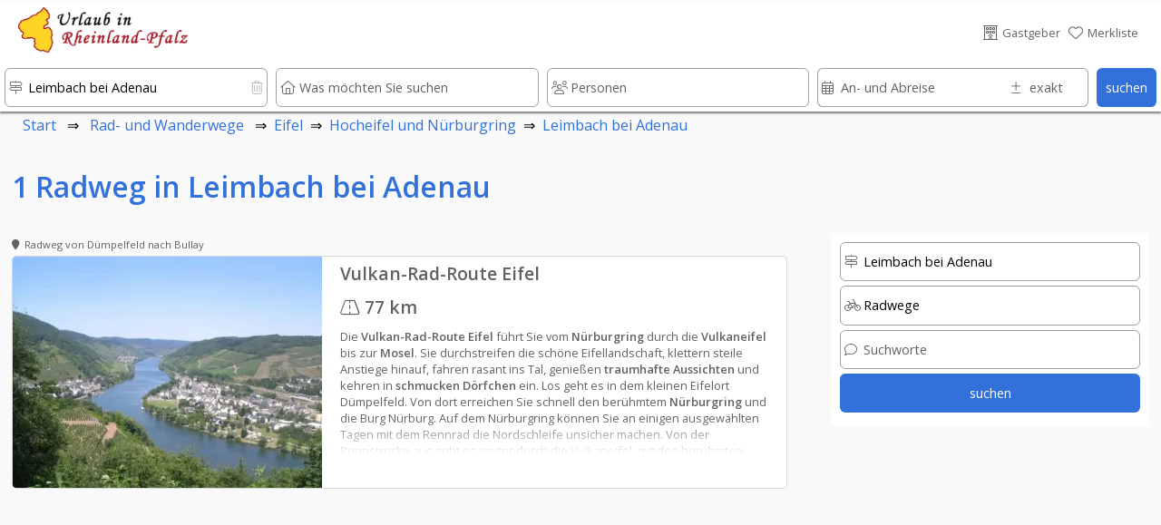

--- FILE ---
content_type: text/html; charset=UTF-8
request_url: https://www.urlaub-in-rheinland-pfalz.de/wanderwege-und-radwege/Eifel/Hocheifel_und_Nuerburgring/Leimbach_bei_Adenau/Radwege/index.htm
body_size: 18434
content:








																														<!DOCTYPE html>
<html lang="de">
	<head>
		
	<link rel="preload" as="image" type="image/webp"
    imagesrcset="../../../../../wanderwege_und_radwege-390/345/Vulkan-Rad-Route_Eifel.webp">	<!-- PRELOADING AREA -->
	<!--<link rel="preconnect" href="https://delivery.consentmanager.net">-->
	<!--<link rel="preconnect" href="https://cdn.consentmanager.net">-->
	<link rel="preconnect" href="https://fonts.googleapis.com">
	<link rel="preconnect" href="https://fonts.gstatic.com" crossorigin>
	<link rel="preload" href="https://fonts.googleapis.com/css2?family=Open+Sans:wght@400;600&display=swap" as="style">
	<link href="https://fonts.googleapis.com/css2?family=Open+Sans:wght@400;600&display=swap" rel="stylesheet">
	<link rel="preload" href="https://ajax.googleapis.com/ajax/libs/jquery/3.5.1/jquery.min.js" as="script">
		<!--<link rel="preload" href="../../../../../js/externals/slider_test/css/swiper2.min.css?v=h.1.2.5" as="style">
	<link rel="preload" href="../../../../../js/functions/before/main.min.js?v=h.1.5.0" as="script"><link rel="preload" href="../../../../../js/functions/before/searchField.min.js?v=h.1.5.0" as="script">	<link rel="preload" href="../../../../../js/functions/after/main.min.js?v=h.1.5.0" as="script"><link rel="preload" href="../../../../../js/functions/after/resultRoutes.min.js?v=h.1.5.0" as="script">-->		
	<!--<link rel="preload" href="../../../../../css/styles.min.css?v=2.1.5" as="style">-->
		
	<!--<link rel="preload" href="../../../../../js/functions/before/swiper-bundle.min.js?v=h.1.2.5" as="script">-->
	<link rel="preload" href="https://kit.fontawesome.com/cd096d58cb.js" crossorigin="anonymous"  as="script">
			<link rel="preload" href="https://www.googletagmanager.com/ns.html?id=GTM-PQN868P" as="document">
						
			
	<!--<link rel="preload" href="https://use.fontawesome.com/releases/v5.7.2/css/brands.css" as="style">-->
	<!--<link rel="preload" href="https://ka-p.fontawesome.com/releases/v6.4.0/webfonts/pro-fa-solid-900-43def9.woff2" as="font" type="font/woff2" crossorigin>
	<link rel="preload" href="https://ka-p.fontawesome.com/releases/v6.4.0/webfonts/pro-fa-solid-900-b187e6.woff2" as="font" type="font/woff2" crossorigin>
	<link rel="preload" href="https://ka-p.fontawesome.com/releases/v6.4.0/webfonts/pro-fa-brands-400-9a7529.woff2" as="font" type="font/woff2" crossorigin>
	<link rel="preload" href="https://ka-p.fontawesome.com/releases/v6.4.0/webfonts/pro-fa-regular-400-8090c7.woff2" as="font" type="font/woff2" crossorigin>
	<link rel="preload" href="https://ka-p.fontawesome.com/releases/v6.4.0/webfonts/pro-fa-light-300-68b95c.woff2" as="font" type="font/woff2" crossorigin>
	<link rel="preload" href="https://ka-p.fontawesome.com/releases/v6.4.0/webfonts/pro-fa-light-300-b3d0b5.woff2" as="font" type="font/woff2" crossorigin>
	
	<link rel="preload" href="https://ka-p.fontawesome.com/releases/v6.4.0/webfonts/pro-fa-light-300-d5bbe9.woff2" as="font" type="font/woff2" crossorigin>
	<link rel="preload" href="https://ka-p.fontawesome.com/releases/v6.4.0/webfonts/pro-fa-light-300-a35b6e.woff2" as="font" type="font/woff2" crossorigin>
	<link rel="preload" href="https://ka-p.fontawesome.com/releases/v6.4.0/webfonts/pro-fa-light-300-9ddffe.woff2" as="font" type="font/woff2" crossorigin>
	<link rel="preload" href="https://ka-p.fontawesome.com/releases/v6.4.0/webfonts/pro-fa-light-300-4ef6fa.woff2" as="font" type="font/woff2" crossorigin>
	<link rel="preload" href="https://ka-p.fontawesome.com/releases/v6.4.0/webfonts/pro-fa-light-300-a39b8b.woff2" as="font" type="font/woff2" crossorigin>
	<link rel="preload" href="https://ka-p.fontawesome.com/releases/v6.4.0/webfonts/pro-fa-light-300-43def9.woff2" as="font" type="font/woff2" crossorigin>
	<link rel="preload" href="https://ka-p.fontawesome.com/releases/v6.4.0/webfonts/pro-fa-brands-400-90d968.woff2" as="font" type="font/woff2" crossorigin>
	<link rel="preload" href="https://ka-p.fontawesome.com/releases/v6.4.0/webfonts/pro-fa-brands-400-f6b769.woff2" as="font" type="font/woff2" crossorigin>
	-->
	
	<!--<link rel="preload" href="https://use.fontawesome.com/releases/v5.7.2/webfonts/fa-brands-400.woff2" as="font" type="font/woff2" crossorigin>-->
	
	<!--<link rel="preload" href="../../../../../js/externals/jquery-date-range-picker-master/moment.min.js" as="script">
	<link rel="preload" href="../../../../../js/externals/jquery-date-range-picker-master/dist/jquery.daterangepicker.min.js" as="script">
	<link rel="preload" href="../../../../../js/externals/jquery-date-range-picker-master/dist/daterangepicker.min.css" as="style">
	<link rel="preload" href="../../../../..//js/functions/customersArea/checkForms.js?v=1.1.2" as="script" crossorigin>-->
	

	
	<!-- PRELOADING AREA ENDE-->
<meta name="referrer" content="strict-origin-when-cross-origin" />
		<meta charset="utf-8">
		<meta name="viewport" content="width=device-width, initial-scale=1.0">
		<title>Radweg in Leimbach bei Adenau</title>
		<meta name="copyright" content="n-etwork GmbH" />
		<meta name="description" content="Radweg in Leimbach bei Adenau" />
		<!--<meta name="keywords" content="radfahren, wandern, fernwandern, radweg" />-->
		

				<!--- CSS3 Start -->
		<link rel="stylesheet" href="../../../../../css/customersArea.min.css?v=h1.5.0" media="none" onload="if(media!='all')media='all'">
		<script async src="https://kit.fontawesome.com/cd096d58cb.js" crossorigin="anonymous"></script>
		

		<link rel="stylesheet" href="../../../../../css/styles.min.css?v=h2.0.0">
						<!-- neuer pikaday -->
			
		<link rel="apple-touch-icon" href="../../../../..//media/images/intern/portal/apple_1.png"/>
		<link rel="stylesheet" href="../../../../../css/cookieHinweis.css" media="none" onload="if(media!='all')media='all'">
		<!--- CSS End -->			
		
		<!--- JQUERYS Start -->
		<script src="https://ajax.googleapis.com/ajax/libs/jquery/3.5.1/jquery.min.js"></script>
		
<script src="../../../../../js/functions/before/main.min.js?v=h.1.5.1" async></script><script src="../../../../../js/functions/before/searchField.min.js?v=h.1.5.1" async></script>	

		
		<link rel="shortcut icon" href="https://www.urlaub-in-rheinland-pfalz.de/logos/95/0018f69a001ae66d26b981637eaf008d.png" type="image/png"/>


		<!--- META IMPORTANTS : Canonical, Paginierung, robots -->
		
			<link rel="canonical" href="https://www.urlaub-in-rheinland-pfalz.de/wanderwege-und-radwege/Eifel/Hocheifel_und_Nuerburgring/Leimbach_bei_Adenau/Radwege/index.htm">
			<meta name="robots" content="index, follow">				<!--	
			<link rel="canonical" href="https://www.urlaub-in-rheinland-pfalz.de/wanderwege-und-radwege/Eifel/Hocheifel_und_Nuerburgring/Leimbach_bei_Adenau/Radwege/">
			<meta name="robots" content="index, follow">		-->
		
						
		<!-- GOOGLE Start-->
			<meta name="google-site-verification" content="U4eYRssQomq8MrA7wBtQWXp-APO5RkSF0EvA47WGObg"/>
			<!-- Google Tag Manager -->
<script>(function(w,d,s,l,i){w[l]=w[l]||[];w[l].push({'gtm.start':
new Date().getTime(),event:'gtm.js'});var f=d.getElementsByTagName(s)[0],
j=d.createElement(s),dl=l!='dataLayer'?'&l='+l:'';j.async=true;j.src=
'https://www.googletagmanager.com/gtm.js?id='+i+dl;f.parentNode.insertBefore(j,f);
})(window,document,'script','dataLayer','GTM-PQN868P');</script>
<!-- End Google Tag Manager -->		<!-- GOOGLE End-->
		<!-- Facebook -->

										<meta property="og:image" content="https://www.urlaub-in-rheinland-pfalz.de/logos/95/urlaub_in_rheinland_pfalz_logo.png" />
														
		
				<link rel="preload" as="image" href="../../../../../logos-100/95/urlaub_in_rheinland_pfalz_logo.png">
				
		
			
			
										<script src="https://cloud.ccm19.de/app.js?apiKey=9bfd507cc48f879db48bf60ff2f094c0a601e165b8e620d5&amp;domain=66ac68d5931e09a00a091a82&amp;lang=de_DE" referrerpolicy="origin"></script>
		
							
					
		</head>
	<body id="body">

	<!-- Development Environment Overlay -->
		<!-- Ende Development Environment Overlay -->
		<!--<script src="../../../../../js/functions/before/swiper.min.js?v=h.1.1.8"></script>-->
		<!-- Google Tag Manager (noscript) -->
			<noscript><iframe src="https://www.googletagmanager.com/ns.html?id=GTM-PQN868P" height="0" width="0" style="display:none;visibility:hidden"></iframe></noscript>
							
				
					
	<div id="hamburgerMenu">
		<div class="flexContainerRow flexStyleWrap">
			<div class="flexiBox-100-100 fs100 borderBdm borderGrey toggleHamburgerMenu">
				<div class="flexContainerRow flexStyleWrap">
					
						<div style="width: 21px">
							
						</div>

														<div id="logo">
					<a href="https://www.urlaub-in-rheinland-pfalz.de">
								
						<picture>
							<source srcset="../../../../../logos-100/95/urlaub_in_rheinland_pfalz_logo.webp" type="image/webp">
							<source srcset="../../../../../logos-100/95/urlaub_in_rheinland_pfalz_logo.png">
							<img width="38.759689922481" height="50" class="dbImg" loading="lazy"
								src="../../../../../logos/95/urlaub_in_rheinland_pfalz_logo.png"  
								alt="Urlaub in Rheinland-Pfalz"
								title="Urlaub in Rheinland-Pfalz">
						</picture>						
					</a>
					</div>			
													<div id="signet">
					<a href="https://www.urlaub-in-rheinland-pfalz.de">
								
						<picture>
							<source srcset="../../../../../logos-210/10/urlaub-in-rheinland-pfalz-signets.webp" type="image/webp">
							<source srcset="../../../../../logos-210/10/urlaub-in-rheinland-pfalz-signets.png">
							<img width="144.8275862069" height="40" class="dbImg" loading="lazy"
								src="../../../../../logos/10/urlaub-in-rheinland-pfalz-signets.png"  
								alt="Ferienwohnungen und Hotels in Rheinland-Pfalz"
								title="Ferienwohnungen und Hotels in Rheinland-Pfalz">
						</picture>	
					</a>
					</div>
																							
						<div id="placeholderHeader">
							&nbsp;
						</div>
					
					<div class="flexiBox-auto pd-all10 flexiBox-grow1 txtRight fs200">
						X
					</div>					
				</div>
			</div>	

			
							
			<a class="flexiBox-100-100" href="https://www.urlaub-in-rheinland-pfalz.de" title="Home">
				<div class="flexiBox-100-100 borderBdm borderGrey">
					<div class="flexContainerRow flexStyleWrap flexStretch fs100Real">
						
						<div class="pd-all10 flexItemsSelfCenter" style="width: 10px">
						<i class="fa-light fa-house-blank txtColGrey"></i>
						</div>
						<div class="flexiBox-auto pd-all10 flexiBox-grow1 txtColGrey">
							Startseite						</div>					
					</div>
				</div>
			</a>
		
						
			<a class="flexiBox-100-100" href="https://www.urlaub-in-rheinland-pfalz.de/Gastgeber/index.htm" title="Gastgeber">
				<div class="flexiBox-100-100 borderBdm borderGrey">
					<div class="flexContainerRow flexStyleWrap flexStretch fs100Real">
						<div class="pd-all10 flexItemsSelfCenter" style="width: 10px">
							<i class="fa-light fa-bed txtColGrey"></i>
							</div>
						<div class="flexiBox-auto pd-all10 flexiBox-grow1 txtColGrey">
							Gastgeber						</div>					
					</div>
				</div>
			</a>	

			<a class="flexiBox-100-100" href="https://www.urlaub-in-rheinland-pfalz.de/Restaurants_und_Gastronomie/index.htm" title="Restaurants und Gastronomie">
				<div class="flexiBox-100-100 borderBdm borderGrey">
					<div class="flexContainerRow flexStyleWrap flexStretch fs100Real">
						<div class="pd-all10 flexItemsSelfCenter" style="width: 10px">
						<i class="fa-light fa-fork-knife txtColGrey"></i>
						</div>
						<div class="flexiBox-auto pd-all10 flexiBox-grow1 txtColGrey">
							Restaurants und Gastronomie						</div>					
					</div>
				</div>
			</a>				

			<a class="flexiBox-100-100" href="https://www.urlaub-in-rheinland-pfalz.de/Freizeit,_Sehenswürdigkeiten_und_mehr/index.htm" title="Freizeit, Sehenswürdigkeiten und mehr">
				<div class="flexiBox-100-100 borderBdm borderGrey">
					<div class="flexContainerRow flexStyleWrap flexStretch fs100Real">
						<div class="pd-all10 flexItemsSelfCenter" style="width: 10px">
							<i class="fa-light fa-castle txtColGrey"></i>
						</div>
						<div class="flexiBox-auto pd-all10 flexiBox-grow1 txtColGrey">
							Freizeit, Sehenswürdigkeiten und mehr						</div>					
					</div>
				</div>
			</a>	
		
			<a class="flexiBox-100-100" href="https://www.urlaub-in-rheinland-pfalz.de/urlaubsthemen/index.htm" title="Reisetipps und Ideen für den besonderen Urlaub ">
				<div class="flexiBox-100-100 borderBdm borderGrey">
					<div class="flexContainerRow flexStyleWrap flexStretch fs100Real">
						<div class="pd-all10 flexItemsSelfCenter" style="width: 10px">
								<i class="fa-light fa-book-atlas txtColGrey"></i>
						</div>
						<div class="flexiBox-auto pd-all10 flexiBox-grow1 txtColGrey">
							Unser Reisemagazin für Rheinland-Pfalz						</div>					
					</div>
				</div>
			</a>
			
			<a class="flexiBox-100-100" href="https://www.urlaub-in-rheinland-pfalz.de/veranstaltungen/index.htm" title="Veranstaltungen ">
				<div class="flexiBox-100-100 borderBdm borderGrey">
					<div class="flexContainerRow flexStyleWrap flexStretch fs100Real">
						<div class="pd-all10 flexItemsSelfCenter" style="width: 10px">
								<i class="fa-light fa-calendar-days txtColGrey"></i>
						</div>
						<div class="flexiBox-auto pd-all10 flexiBox-grow1 txtColGrey">
							Veranstaltungen						</div>					
					</div>
				</div>
			</a>

			<a class="flexiBox-100-100" href="https://www.urlaub-in-rheinland-pfalz.de/wanderwege-und-radwege/index.htm" title="Rad- und Wanderwege ">
				<div class="flexiBox-100-100 borderBdm borderGrey">
					<div class="flexContainerRow flexStyleWrap flexStretch fs100Real">
						<div class="pd-all10 flexItemsSelfCenter" style="width: 10px">
							<i class="fa-light fa-person-hiking txtColGrey"></i>
						</div>
						<div class="flexiBox-auto pd-all10 flexiBox-grow1 txtColGrey">
							Rad- und Wanderwege						</div>					
					</div>
				</div>
			</a>

			<a class="flexiBox-100-100" href="https://www.urlaub-in-rheinland-pfalz.de/login/index.htm" title="Rad- und Wanderwege ">
				<div class="flexiBox-100-100 borderBdm borderGrey">
					<div class="flexContainerRow flexStyleWrap flexStretch fs100Real">
						<div class="pd-all10 flexItemsSelfCenter" style="width: 10px">
						 <i class="fa-light fa-file-signature txtColGrey"></i>
						</div>
						<div class="flexiBox-auto pd-all10 flexiBox-grow1 txtColGrey">
							Anmelden & Werben						</div>					
					</div>
				</div>
			</a>						
		</div>
	</div>
	
	<div id="messageOverlay" class="messageHide">
		<div class="innerMessage">
			<div class="Message">
				<div class="msgTitle redBg" id="msgTitle">
					
				</div>
				<div class="msgText" id="msgText">
					
				</div>		
				<div class="msgButton flexContainerRow">
					<div class="placeholder">
					</div>
					<div class="button" id="closeMsg" onclick="closeMsg();">
						okay
					</div>
				</div>					
			</div>
		</div>	
		<div class="innerDark">
		</div>
	</div>
	
	<div id="listOverlay" class="messageHide">
		<div class="innerMessage">
			<div class="Message">
				<div class="flexiBox-100-100">

	<div style="position: absolute; right: 0;" class="txtColGrey pd-all10 pointer" onClick="closeList();">
		<i class="fas fa-times-circle fs140"></i>
	</div>	
	<div class="flexContainer flexStyleWrap flexiBox-spacebetween mobileRowToCol">
		<div class="flexContainerCol flexiBox-100-100">
			<div class="flexiBox-100-100">
				<div class="fs160 txtColBlue pd-all10">
					<center><i class="fas fa-check"></i>&nbsp;Erfolgreich zur Merkliste beigefügt</center>
				</div>
				<div class="flexiBox-100-100 bgWhite">
					<div class="fs120 txtColGrey pd-all10">
						
					</div>
					<div class="fs100 txtColGrey pd-all10 registerItems">
						<center><p>Sie haben den Anbieter erfolgreich zu Ihrer Merkliste hinzugef&uuml;gt.</p>
<p>Ihre Merkliste erreichen Sie &uuml;ber das <i class="fas fa-heart txtColOrange"></i>-Symbol im Seitenkopf.</p></center>
					</div>	
				</div>
			</div>
		</div>
	</div>
</div>			</div>
		</div>	
	</div>
	
	<div id="listOverlay2" class="messageHide">
		<div class="innerMessage">
			<div class="Message">
				<div class="flexiBox-100-100">

	<div style="position: absolute; right: 0;" class="txtColGrey pd-all10 pointer" onClick="closeList2();">
		<i class="fas fa-times-circle fs140"></i>
	</div>	
	<div class="flexContainer flexStyleWrap flexiBox-spacebetween mobileRowToCol">
		<div class="flexContainerCol flexiBox-100-100">
			<div class="flexiBox-100-100">
				<div class="fs160 txtColBlue pd-all10">
					<center><i class="fas fa-check"></i>&nbsp;Erfolgreich von der Merkliste entfernt</center>
				</div>
				<div class="flexiBox-100-100 bgWhite">
					<div class="fs100 txtColGrey pd-all10 registerItems">
						<center><p>Sie haben den Anbieter erfolgreich von Ihrer Merkliste entfernt.</p></center>
					</div>	
				</div>
			</div>
		</div>
	</div>
</div>			</div>
		</div>	
	</div>	

	<div id="listOverlay3" class="messageHide">
		<div class="innerMessage">
			<div class="Message">
				<div class="flexiBox-100-100">

	<div style="position: absolute; right: 0;" class="txtColGrey pd-all10 pointer" onClick="closeList3();">
		<i class="fas fa-times-circle fs140"></i>
	</div>	
	<div class="flexContainer flexStyleWrap flexiBox-spacebetween mobileRowToCol">
		<div class="flexContainerCol flexiBox-100-100">
			<div class="flexiBox-100-100">
				<div class="fs160 txtColBlue pd-all10">
					<center><i class="fas fa-check"></i>&nbsp;Erfolgreich von der Merkliste entfernt</center>
				</div>
				<div class="flexiBox-100-100 bgWhite">
					<div class="fs100 txtColGrey pd-all10 registerItems">
						<center><p>Sie haben den Anbieter erfolgreich von Ihrer Merkliste entfernt.</p></center>
					</div>	
				</div>
			</div>
		</div>
	</div>
</div>			</div>
		</div>	
	</div>	
				<header>
		<div  class="headerNormalPage" id="header" >
			
		
			
<div class="wrapperHeader headerBackground  " id="secHeader" onclick="toggle_allMenus();">
	<div class="boxFrame">
		<div class="flexContainerRow flexStyleNoWrap flexStretch stripeBottom">
			<div id="hamburger" class="toggleHamburgerMenu txtColGrey">
				<div style="width: 21px">
					<i class="fa-light fa-bars" aria-hidden="true"></i>
				</div>
			</div>	
								<div id="logo">
					<a href="https://www.urlaub-in-rheinland-pfalz.de">
								
						<picture>
							<source srcset="../../../../../logos-100/95/urlaub_in_rheinland_pfalz_logo.webp" type="image/webp">
							<source srcset="../../../../../logos-100/95/urlaub_in_rheinland_pfalz_logo.png">
							<img width="38.759689922481" height="50" class="dbImg" loading="lazy"
								src="../../../../../logos/95/urlaub_in_rheinland_pfalz_logo.png"  
								alt="Urlaub in Rheinland-Pfalz"
								title="Urlaub in Rheinland-Pfalz">
						</picture>						
					</a>
					</div>			
												<div id="signet">
					<a href="https://www.urlaub-in-rheinland-pfalz.de">
								
						<picture>
							<source srcset="../../../../../logos-210/10/urlaub-in-rheinland-pfalz-signets.webp" type="image/webp">
							<source srcset="../../../../../logos-210/10/urlaub-in-rheinland-pfalz-signets.png">
							<img width="144.8275862069" height="40" class="dbImg" loading="lazy"
								src="../../../../../logos/10/urlaub-in-rheinland-pfalz-signets.png"  
								alt="Ferienwohnungen und Hotels in Rheinland-Pfalz"
								title="Ferienwohnungen und Hotels in Rheinland-Pfalz">
						</picture>	
					</a>
					</div>
													
			<div id="placeholderHeader">
				&nbsp;
			</div>
							<div id="login" class="txtColGrey">
					<a class="greyLink" rel="nofollow" href="https://www.urlaub-in-rheinland-pfalz.de/login/index.htm" title="Gastgeber">
						<div class="flexContainerRow flexStyleNoWrap ">
							<div class="fs100">
								<i class="fa-light fa-hotel" aria-hidden="true"></i>
							</div>
							<div class="fs80 mrg-left-right5 flexItemsSelfCenter">
								<nowrap>
									Gastgeber								</nowrap>
							</div>
						</div>
					</a>
				</div>
								<div id="pin" class="txtColBlue">
					<a id="pinLink" rel="nofollow" class="greyLink" href="https://www.urlaub-in-rheinland-pfalz.de/merkliste/index.htm" title="Merkliste">
						<div class="flexContainerRow flexStyleNoWrap ">
							<div class="fs100" id="pinInner">
																	<i class="fa-light fa-heart"></i>
															</div>
							<div class="fs80 mrg-left-right5 flexItemsSelfCenter">
								<nowrap>
									Merkliste<div id="testcounter" style="display: inline;"></div>
								</nowrap>
							</div>
						</div>
					</a>
				</div>
				

					
				
					
			<div id="mobilePin" class="txtColGrey">
				<a id="pinLink" rel="nofollow" class="greyLink" href="https://www.urlaub-in-rheinland-pfalz.de/merkliste/index.htm" title="Merkliste">
					<div id="pinInnerMobile">
													<i class="fa-light fa-heart"></i>
											</div>
				</a>
			</div>	
		
			<div id="mobileSearch" onClick="showMobileSearch();" class="txtColGrey">

			</div>				
		</div>
			
						<div class="normalHidden">
			<div class="flexContainerRow flexStyleNoWrap flexStretch borderTop borderLightGrey">
				<div class="pd-all5 txtColGrey maxLines-4 overflowH">
					<span class="fs80">
						<b>1</b> Radweg in Leimbach bei Adenau					</span>
				</div>
				</div>
				<div class="flexContainerRow flexStyleNoWrap flexStretch borderTop borderLightGrey">
				<div id="mobileOffersSearch" class="txtColGrey flexiBox-100-100 flexiBox-center" onClick="mobileObjHidden('searchRoutes'); fixAll()">
					<span><i class="fa-light fa-magnifying-glass"></i>&nbsp;Routensuche</span>
				</div>
				
			</div>
		</div>
					
					
	</div>
</div>


		<div id="searchBar" class=" search  ">
		<div id="searchInner" class="searchInnerFull headerShadow ">
			<div id="sWrapper" class="wrapperSearch ">
				
			<form action="" method="post" name="searchForm" id="searchForm">
			<div class="flexContainerRow flexStyleWrap">
				<div class="flexiBox-20-100Real mobileMarginTop5 flexiBox-grow1">
					<div class="relBox">
						<input id="sucheWhere" name="sucheWhere" type="text" class="searchInput1" autocomplete="off" placeholder="Wo möchten Sie suchen" value="Leimbach bei Adenau" onClick="closeDropDownSearch(0);">
						<div class="searchIcon txtColGrey">
							<i class="fa-light fa-signs-post" aria-hidden="true"></i>
						</div>
						
							<div id="resetWhere" class="searchIconDelete txtColLightgrey pointer " onClick="resetWhere();">
								<i class="fa-light fa-trash-can" aria-hidden="true"></i>
							</div>	
							<div id="cancelWhere" class= "messageHide txtColLightgrey fs120" style="position: absolute; top: 10px; right:15px" value="1+Where"  onclick="closeSearchArea(this);"><i class="fa-light fa-circle-xmark"></i></div>
						
						<div id="resultsWhere" class="messageHide searchDropDown0"></div>
					</div>
				</div>		
				<div class="flexiBox-20-100Real mobileMarginTop5 flexiBox-grow1">
					<div class="relBox">
						<div id="sucheWhatIcon" class="searchIcon txtColGrey">
							<i class="fa-light fa-house" aria-hidden="true"></i>
						</div>	
						
							<div id="resetWhat"  class="searchIconDelete txtColLightgrey pointer messageHide" onClick="resetWhat();">
								<i class="fa-light fa-trash-can" aria-hidden="true"></i>
							</div>		
							<div id="cancelWhat" class= "messageHide txtColLightgrey fs120" style="position: absolute; top: 10px; right:15px" value="1+What"  onclick="closeSearchArea(this);"><i class="fa-light fa-circle-xmark"></i></div>				
						<input id="sucheWhat" name="sucheWhat" type="text" class="searchInput1" autocomplete="off" placeholder="Was möchten Sie suchen" value="" onBlur="checkIfEmptyWhat(this);" onClick="closeDropDownSearch(1);">
						<div id="resultsWhat" class="messageHide searchDropDown1"></div>
					</div>
				</div>
				
			
				
				
				<div class="flexiBox-20-100Real mobileMarginTop5 flexiBox-grow1">
					<div class="relBox">
						<div id="suchePersonsIcon" class="searchIcon txtColGrey">
							<i class="fa-light fa-users" aria-hidden="true"></i>
						</div>	
							
							<div  id="resetPerson" class="searchIconDelete txtColLightgrey pointer messageHide" onClick="resetPerson();">
								<i class="fa-light fa-trash-can" aria-hidden="true"></i>
							</div>		
					
						<input id="suchePersons" name="suchePersons" type="text" class="searchInput1 <!--disableInput-->" autocomplete="off" placeholder="Personen" value="" onBlur="checkIfEmptyWhat(this);" onClick="closeDropDownSearch(3);" readonly>
						<div id="resultsPersons" class="messageHide searchDropDown2"></div>
					</div>
				</div>				

				<div class="flexiBox-20-100Real mobileMarginTop5 flexiBox-grow1 mrg-right9">
					<div class="flexContainerRow flexStyleNoWrap " id="calendarArea">
					
						<div id="bookingBoxStart" class="relBox <!--disableInput-->" style="width: 70%">		
							<input id="bookingStartFilterRight" inputmode='none'  name="bookingStartFilterRight"  class="datepicker searchInputCal1" autocomplete="off" placeholder="An- und Abreise" value="">
							<div id="sucheBookingIcon"  class="searchIcon txtColGrey">
								<i class="fa-light fa-calendar-days"></i>
							</div>
							<div id="resetBookingStart" class="searchIconDeleteCal txtColLightgrey pointer messageHide" onClick="resetBookingStart();">
								<i class="fa-light fa-trash-can" aria-hidden="true"></i>
							</div>
							<input id="from" name="from" type="hidden">
							<div id="resultsBookingsVoid" class="messageHide searchDropDown3"></div>
						</div>	
						
						<div class="relBox" style="width: 30%">
						<div id="suchePlusIcon" class="searchIcon txtColGrey">
							<i class="fa-light fa-plus-minus" aria-hidden="true"></i>
						</div>	
						<div  id="resetPlus" class="searchIconDeleteCal txtColLightgrey pointer messageHide" onClick="resetPlus();">
							<i class="fa-light fa-trash-can" aria-hidden="true"></i>
						</div>		
						<input id="suchePlus" name="suchePlus" type="text" class="searchInputCal3 <!--disableInput-->" autocomplete="off" placeholder="exakt" value="" onBlur="checkIfEmptyWhat(this);" onClick="closeDropDownSearch(4);">
						<div id="resultsPlus" class="messageHide searchDropDown4"></div>
					</div>						
					</div>	
				</div>
								
				<div class="flexiBox-auto-100 mobileMarginTop5">
					<div class="relBox">
						<!--<input type="button" id="searchSubmit" name="searchSubmit" class="searchSubmit" value="suchen" onClick="submitSearchForm();">-->
						<div class="searchSubmit_new" id="searchSubmit" name="searchSubmit" onClick="submitSearchForm();">
							<center>suchen</center>
						</div>						
					</div>							
				</div>		
				<div class="flexiBox-10-100Real mobileMarginTop5 normalHidden mobileHidden">
					<div class="relBox">
						<div class="searchInput5" onClick="showFilter(2); closeDropDownSearch(4);">
							Filter<div id="filterCounter"></div>
						</div>
						<div class="searchIcon txtColWhite">
							<i class="fa fa-filter" aria-hidden="true"></i>
						</div>	
					</div>
				</div>				
					<input type="hidden" id="searchLang" name="searchLang" value="1">
					<input type="hidden" id="searchPortal" name="searchPortal" value="1">
					<input type="hidden" id="searchLocal" name="searchLocal" value="121,27,124,132,138,140,142,143,166,171,173,175,176,177,406,113,114,115,118,119,120,122,125,126,127,128,130,131,133,134,135,136,137,139,141,144,146,147,148,149,167,168,170,172,174,860,1610,2051,3000,3087,71,3089,3090,3091,3092,3093,3094,3096,3097,2974,72,2975,2976,2985,2987,3001,3002,3003,3004,3005,3006,3009,3010,3011,3012,567,73,568,569,570,571,572,573,574,575,576,577,578,579,580,581,582,583,584,1415,1416,1417,1419,1420,1422,1423,1424,1425,1426,1427,1428,1429,1430,1431,1432,1461,1462,1463,1464,1465,1466,1467,1468,1469,1470,1471,1472,1473,1474,1475,1476,1477,1478,1479,1480,1481,1482,1483,1484,1485,1486,1487,1488,1503,1504,1505,1506,1507,1701,1702,1703,1704,1705,279,74,280,281,282,283,284,285,286,293,295,296,298,300,301,302,303,304,305,306,307,308,309,310,311,312,313,314,315,316,317,318,319,320,321,635,636,637,638,639,641,642,643,644,646,647,648,649,650,651,652,653,654,655,656,657,658,659,660,661,662,663,664,665,666,667,668,669,670,671,672,821,822,823,824,825,826,827,828,829,830,831,832,833,1016,1017,1018,1019,1020,1021,1022,1023,1024,1025,1026,1058,1059,1060,1061,1062,1063,1064,1065,1066,1067,1068,1069,1070,1071,1072,1073,1074,1075,1128,1129,1130,1131,1132,1133,1134,1135,1136,1137,1138,1139,1140,1141,1142,1143,1144,1145,1146,1147,1148,1149,1150,1151,1152,1153,1154,1155,1156,1157,1158,1159,1437,1438,1439,1440,1441,1442,1443,1444,1445,1447,1448,1449,1450,1451,1452,1453,1454,1455,1456,1457,1669,1670,1671,1672,1673,1674,1675,1676,1677,1678,1680,1681,1682,2147,2148,2149,2150,2152,2153,2154,2156,2157,2158,2159,2160,2161,2162,75,502,503,504,505,506,507,508,509,510,511,513,514,515,516,517,518,519,520,521,522,524,525,526,527,528,529,530,531,532,533,534,535,536,537,538,539,540,541,542,543,544,545,546,547,548,549,550,551,552,553,1037,1038,1039,1040,1041,1042,1043,1044,1045,1046,1047,1048,1049,1050,1051,1052,1053,1300,1301,1302,1303,1304,1305,1306,1307,1308,1309,1310,1311,1312,1313,1314,1315,1316,1317,1318,1319,1320,1593,1594,1595,1596,1597,1598,1599,1601,1602,1604,1606,1607,1608,1611,1612,1613,1615,1616,1617,1618,1619,1620,1621,1622,1623,1624,1625,1626,1627,1628,1629,1630,1631,1632,1633,1634,1635,1636,1637,1638,1639,1640,1641,1717,1718,1719,1720,1721,1722,1723,1724,1725,1726,1727,1728,1729,1730,1732,1733,1734,1735,1736,1737,1738,1739,1740,1741,1742,1743,1744,1745,1746,1747,1748,1749,1750,1751,1752,1753,1754,1755,1756,1757,1758,1759,1760,2052,2053,2054,2055,2056,2057,2058,2059,2060,2135,2136,2138,2139,2140,2141,2142,2143,2145,2146,2319,2320,2323,2328,2332,2335,2336,76,116,117,145,37,954,77,955,956,957,958,959,960,961,962,963,964,965,966,1167,1169,1170,1171,1172,1173,1540,1930,1931,1932,1933,1934,1935,1936,1937,1938,1939,1940,1941,1942,1943,1944,1945,1947,1948,2090,2091,2092,2093,2094,2095,2096,2097,2098,2099,2100,2101,2102,2103,2104,2105,2106,2107,2108,2109,2110,2922,2923,2924,2925,2927,2928,426,78,428,434,470,471,472,473,474,475,476,477,478,479,480,481,482,483,484,485,486,487,488,489,490,491,492,493,494,495,496,497,498,499,500,501,967,968,969,970,971,972,973,974,975,976,977,978,979,980,981,982,983,984,985,986,987,989,990,991,994,995,996,997,998,999,1000,1001,1035,1237,1238,1239,1240,1241,1242,1243,1244,1245,1246,1247,1248,1249,1250,1251,1252,1253,1254,1256,1257,1258,1830,1831,1832,1833,1834,1835,1836,1837,1838,1839,1840,1841,1842,1843,1844,1845,2969,2970,735,79,736,737,738,739,740,741,742,743,744,746,747,748,749,750,751,752,753,754,755,756,757,758,759,1091,1092,1093,1094,1095,1096,1097,1098,1099,1100,1101,1102,1103,1104,1105,1106,1174,1175,1176,1177,1178,1179,1180,1181,1182,1183,1184,1185,1186,1187,1188,1189,1190,1191,1192,1193,1194,1195,1196,1197,1198,1199,1200,1201,1202,1203,1204,1205,1206,1207,1209,1210,1211,1212,1213,1846,1848,1849,1851,1853,1855,1966,1967,1968,1969,1970,1972,2020,2021,2022,2023,2025,2026,2028,2029,2030,2031,2032,2033,2036,2037,2038,2039,2040,2041,2042,2043,2044,2045,2046,2047,2048,2049,2050,2115,2124,2174,2176,2177,2178,2179,398,80,400,401,403,408,409,410,412,415,416,417,418,420,421,424,425,1856,1857,1858,1859,1860,1861,1862,1863,1864,1865,1866,1867,1899,1900,1901,1902,1903,1904,1905,1906,1907,1908,1909,1910,1911,1912,1913,1914,1915,1916,1917,1918,1919,1920,1921,1922,1923,1924,1925,2072,2073,2074,2075,2076,2077,2078,2079,2080,2081,38,352,81,353,354,355,356,357,358,359,360,684,685,686,687,688,689,690,691,692,693,694,695,696,697,698,699,700,701,702,703,704,705,706,707,1321,1542,1543,1544,1545,1546,1547,1548,1549,1550,1551,1552,1553,1554,1555,1556,1557,1558,1559,1560,2635,2637,2638,2649,2653,921,82,922,923,924,925,926,927,928,929,1107,1108,1109,1110,1111,1112,1113,1114,1115,1116,1117,1118,1119,1120,1121,1122,1123,1124,1125,1126,1127,1398,1399,1400,1401,1402,1403,1404,1405,1406,1407,1408,1409,1410,1411,1412,1413,1561,1562,1563,1564,1565,1566,1567,1568,1570,1571,1572,1573,1574,1575,1576,1577,1578,1579,1580,1582,1583,1584,1585,1586,1587,1588,1589,1590,2766,2768,39,264,40,347,348,349,350,361,362,363,444,469,561,562,563,564,565,566,1259,1391,1392,1393,1394,1395,1396,1397,1792,1847,1850,1852,1854,1868,1869,1870,1871,1965,1971,2163,2164,2165,2166,2181,2182,2183,2184,2249,2250,2251,2252,2253,2254,2255,1649,2758,2759,2760,2762,2763,2764,2770,2771,2772,445,83,446,447,448,449,450,451,453,454,455,456,457,458,459,460,461,462,463,464,1272,1274,1275,1276,1278,1279,1280,1281,1643,1644,1645,1646,2111,2112,2113,2114,2116,2334,2382,2384,2385,2386,2388,2389,2390,2392,2393,2394,2395,2396,2397,2399,2400,2402,2405,1982,84,1983,1984,1985,1986,1987,1988,1989,1990,1992,1993,1994,1995,1996,1997,1998,1999,591,85,593,594,595,596,597,598,599,600,601,602,603,604,605,606,607,2117,2118,2119,2120,2121,2122,2123,2125,2126,2127,2128,2129,2130,2131,2133,2169,2170,2171,2172,2173,2175,2180,1260,86,1261,1263,1264,1265,1266,1267,1268,1269,1270,1271,1949,1950,1951,1953,1954,1956,1957,1958,1959,1960,1961,1962,1963,1964,2926,41,87,88,364,89,365,366,367,368,369,370,371,372,373,396,397,399,402,404,405,407,411,413,414,419,422,423,1351,1352,1353,1354,1355,1356,1357,2062,2063,2064,2065,2066,2067,2068,2069,2070,2071,42,617,90,618,619,620,621,622,623,624,625,626,627,628,629,630,631,943,265,91,266,267,268,269,270,271,272,273,274,275,276,277,278,326,327,328,329,330,331,332,333,334,335,336,337,338,339,340,341,342,343,344,345,346,351,673,674,675,676,677,711,712,713,714,715,716,717,718,719,720,721,722,723,724,725,726,792,793,794,795,796,797,798,799,861,862,863,864,865,866,867,868,869,870,871,872,873,874,875,876,877,942,1002,1003,1004,1005,1011,1012,1013,1014,1015,1330,1331,1332,1333,1334,1335,1336,1337,1338,1339,1340,1341,1342,1343,1344,1433,1434,1435,1647,1648,1684,1685,1686,1687,2185,2186,2187,2188,150,92,151,152,153,154,155,156,157,158,159,160,161,162,163,164,165,732,733,734,847,848,849,850,851,852,853,854,855,856,857,858,859,1220,1221,1222,1223,1224,1225,1226,1227,1228,1229,1230,1231,1232,1233,1234,1235,1236,1683,1872,1873,1874,1875,1876,1877,1878,1879,1880,1881,1882,1883,1884,1885,1886,1887,1888,1889,1890,1891,2289,2290,2291,2292,2293,2294,2295,2296,2297,2298,2299,2300,2344,2346,2347,2348,2349,2350,2351,2352,2353,2354,2355,2356,2357,178,93,179,180,181,182,183,184,185,186,187,188,189,190,191,192,193,427,429,430,431,432,433,435,436,437,438,439,760,761,762,763,834,835,836,839,841,843,845,846,1076,1282,1283,1284,1285,1287,1288,1289,1290,1291,1292,1293,1294,1295,1296,1298,1299,1345,1346,1347,1348,1349,1350,1358,1359,1360,1361,1362,1363,1364,1365,1366,1367,1368,1369,1370,1372,1373,1374,1375,1376,1377,1378,1379,1381,1382,1383,1489,1490,1491,1492,1493,1494,1495,1496,1498,1499,1500,1501,1502,1689,1690,1691,1692,1693,1694,1695,1696,1697,1698,1699,1700,1776,1777,1778,1779,1780,1974,1975,1976,1977,1978,1979,1980,1981,2203,2205,2241,2242,2243,2244,2245,2246,2247,2248,2345,2966,2967,2972,2973,237,94,440,441,442,443,554,560,632,633,634,708,709,710,791,820,917,918,920,1006,1007,1008,1009,1010,1054,1055,1056,1057,1083,1084,1085,1087,1088,1089,1090,1329,1384,1385,1386,1387,1388,1389,1390,1414,1458,1459,1460,1541,1642,1898,1926,1927,1928,1929,1973,2061,2206,2207,2381,585,95,587,588,589,944,945,946,947,948,949,950,1027,1028,1029,1030,1077,1078,1079,1080,1081,1082,1322,1323,1324,1325,1326,1327,1328,1706,1707,1708,1709,1710,1711,1712,1713,1714,1715,1716,1892,1893,1894,1895,1896,1897,2082,2085,2086,2087,2089,2195,2196,2197,2198,2199,2200,2201,2202,2214,2216,2219,2406,2407,2409,2410,2411,2412,2413,2414,2415,2416,2420,2422,43,238,44,239,240,241,242,243,244,245,246,247,248,249,250,251,252,253,254,255,256,257,258,259,260,261,262,263,555,556,557,558,559,590,727,728,729,730,731,800,801,802,803,804,805,806,807,878,879,880,881,882,883,884,885,886,1036,1436,1508,1509,1510,1511,1512,1513,1514,1650,1651,1652,1653,1654,1655,1656,1657,1658,1659,1660,1661,1662,1663,1664,1665,1666,1667,1668,1688,2280,2281,2282,2283,2284,2285,2286,2287,2288,2358,2359,2360,2361,2362,2363,2364,2365,2366,2368,2369,2370,2371,2372,2373,2374,2375,2376,2377,2378,2379,2380,194,45,195,196,197,198,199,200,201,202,203,205,206,207,208,209,210,211,212,214,215,216,217,219,220,221,222,226,229,232,233,234,235,236,322,323,324,325,374,375,376,377,378,379,380,381,382,383,384,385,386,387,388,389,390,391,393,394,395,465,466,467,468,608,609,610,611,612,613,614,615,616,678,679,680,681,682,683,764,765,766,767,768,769,770,772,773,774,775,776,777,778,780,781,782,783,784,785,786,787,789,790,808,809,810,811,812,813,814,815,816,817,818,819,887,888,889,890,891,892,893,895,896,897,898,899,900,901,902,904,905,906,907,908,909,910,911,912,913,915,916,930,931,932,933,934,935,936,937,938,939,940,941,953,1031,1032,1033,1034,1214,1215,1216,1217,1218,1219,1515,1516,1517,1518,1519,1520,1521,1522,1523,1524,1525,1526,1527,1528,1529,1530,1531,1532,1533,1534,1535,1536,1537,1538,1539,1761,1762,1763,1764,1765,1766,1767,1768,1769,1771,1772,1773,1774,1775,1781,1782,1783,1784,1785,1786,1787,1788,1789,1790,1791,1793,1794,1795,1796,1797,1798,1799,1800,1801,1802,1803,1804,1805,1806,1807,1808,1809,1810,1811,1812,1813,1814,1817,1818,1819,1820,1821,1822,1823,1824,1825,1826,1827,1828,1829,2000,2001,2002,2003,2004,2005,2006,2007,2008,2009,2010,2011,2012,2013,2014,2015,2016,2017,2018,2019,2189,2190,2191,2192,2193,2194,2220,2221,2222,2223,2224,2225,2226,2227,2228,2229,2230,2231,2232,2233,2234,2235,2236,2237,2238,2239,2240,2256,2257,2258,2259,2260,2261,2262,2263,2264,2265,2266,2267,2268,2269,2270,2271,2272,2273,2274,2275,2276,2277,2278,2279,2301,2302,2303,2304,2305,2306,2307,2308,2309,2310,2311,2312,2313,2314,2315,2316,2317,2318,2639,2646,2614,2622">
					<input type="hidden" id="searchCategories" name="searchCategories" value="1,2,3,4,5,6,7,8,9,10,11,14,16,17,18,19,20,21,22,23,24,25,26,27,28,29,30,31,32,33,34,35,36,37,38,39,40,41,42,43,44,45,46,47,48,49,50,51,52,53,54,55,56,57,58,59,60,61,62,63,64,65,66,68,69,70,71,72,73">
					<input type="hidden" id="actPath" name="actPath" value="../../../../../">
					
					<div id="results" class="messageHide"></div>

				<input type="hidden" id="WhereEntry" name="WhereEntry" value="/Eifel/Hocheifel_und_Nuerburgring/Leimbach_bei_Adenau">
				<input type="hidden" id="WhereEntryRawname" name="WhereEntryRawname" value="Leimbach bei Adenau">
				<input type="hidden" id="WhatEntry" name="WhatEntry" value="">
				<input type="hidden" id="WhatEntryRawname" name="WhatEntryRawname" value="">
				<input type="hidden" id="WhatEntryType" name="WhatEntryType" value="">
				<input type="hidden" id="WhatEntryId" name="WhatEntryId" value="">
				<input type="hidden" id="persEntry" name="persEntry" value="">
				<input type="hidden" id="plusEntry" name="plusEntry" value="">
				
				<input type="hidden" id="WhatEntryMore" name="WhatEntryMore" value="">
				<input type="hidden" id="WhatEntryTopic" name="WhatEntryTopic" value="">
				<input type="hidden" id="maptop" name="maptop" value="">
				<input type="hidden" id="mapbottom" name="mapbottom" value="">
				<input type="hidden" id="mapleft" name="mapleft" value="">
				<input type="hidden" id="mapright" name="mapright" value="">
				<input type="hidden" id="sucheErrorTitle" name="sucheErrorTitle" value="Fehler bei der Sucheingabe">
				<input type="hidden" id="sucheErrorText" name="sucheErrorText" value="<p>Bitte schr&auml;nken Sie Ihre Sucheingabe durch mindestens eine Auswahl ein.</p>">
				<input type="hidden" id="sucheLoadingTitle" name="sucheLoadingTitle" value="Ergebnisse werden gelagen">
				<input type="hidden" id="sucheLoadingText" name="sucheLoadingText" value="">				
			</div>
			</form>
			</div>
		</div>
	<div id="searchInnerBg" class="searchInnerBg ">	
	</div>
	</div>
	


	
	<script type="text/javascript">
		if($("#searchBar").css("display") == 'none' || $("#searchBar").css("display").length == 0) { 
			$( "#mobileSearch" ).html('<i class="fa-light fa-magnifying-glass txtColGrey" aria-hidden="true"></i>');
		} else {
			$( "#mobileSearch" ).html('<i class="fa-solid fa-magnifying-glass-minus txtColOrange" aria-hidden="true"></i>');
		}
	</script>	

<script src="../../../../../js/externals/jquery-date-range-picker-master/moment.min.js"></script>
<script src="../../../../../js/externals/jquery-date-range-picker-master/dist/jquery.daterangepicker.min.js?v=1.0.2"></script>
<link rel="stylesheet" type="text/css" href="../../../../../js/externals/jquery-date-range-picker-master/dist/daterangepicker.min.css?v=1.0.2" />
<script>
var d = new Date();
var strDate = d.getDate() + "." + (d.getMonth()+1) + "." + d.getFullYear();

$('#bookingStartFilterRight').dateRangePicker({
	autoClose: true,
	format: 'DD.MM.YYYY',
	separator: '-',
	language: 'auto',
	startOfWeek: 'monday',// or monday
	getValue: function()
	{
		return $(this).val();
	},
	setValue: function(s)
	{
		$("#resetBookingStart").removeClass("messageHide");
		$("#suchePlus").removeClass("disableInput");

		
	
		if(!$(this).attr('readonly') && !$(this).is(':disabled') && s != $(this).val())
		{
			$(this).val(s);
		}
	},
	startDate: strDate,
	endDate: false,
	time: {
		enabled: false
	},
	minDays: 0,
	maxDays: 0,
	showShortcuts: false,
	shortcuts:
	{
		
	},
	customShortcuts : [],
	inline:false,
	container:'body',
	alwaysOpen:false,
	singleDate:false,
	lookBehind: false,
	batchMode: false,
	duration: 200,
	stickyMonths: false,
	dayDivAttrs: [],
	dayTdAttrs: [],
	applyBtnClass: '',

	showTopbar: false,
	swapTime: false,
	selectForward: false,
	selectBackward: false,
	showWeekNumbers: false,
	getWeekNumber: function(date) //date will be the first day of a week
	{
		return moment(date).format('w');
	},
	monthSelect: false,
	yearSelect: false
});

    </script>
	

<!--<script type="text/javascript">
$(window).on( "load", function() {
	if($("#sucheWhat").val() == "") {
		$("#WhatEntry").val("/Gastgeber")
		$("#WhatEntryRawname").val("Gastgeber")
		$("#sucheWhat").val("Gastgeber")
		$("#WhatEntryType").val("1")
		$("#WhatEntryId").val("1")
		$("#suchePersons").removeClass("disableInput")
		$("#bookingBoxStart").removeClass("disableInput")
		$("#suchePlus").removeClass("disableInput")
		
	}	
})
	</script>-->

	
									
		</div>
	</header>
		<div id="searchStart" class="searchStart">
																							
	
</div>	<div id="content"  onclick="toggle_allMenus();">		<div class="wrapper">
			<div class="flexContainerRow flexStyleWrap flexiBox-spacebetween">
					
							
					
							<div id="breadcrumbSearch">
								<div class="wrapper">
									<div class="breadcrumb">
										<ol class="strBreadcrumb" vocab="http://schema.org/" typeof="BreadcrumbList">
											<li property="itemListElement" typeof="ListItem">
												<a property="item" typeof="WebPage" href="https://www.urlaub-in-rheinland-pfalz.de"><span property="name">Start</span></a><meta property="position" content="1">
											</li>
											<li property="itemListElement" typeof="ListItem">
												<a property="item" typeof="WebPage" href="https://www.urlaub-in-rheinland-pfalz.de/wanderwege-und-radwege/index.htm">
													<span property="name">Rad- und Wanderwege</span>
												</a>
												<meta property="position" content="2">
											</li>
											<li><a href="https://www.urlaub-in-rheinland-pfalz.de/wanderwege-und-radwege/Eifel/index.htm"><span>Eifel</span></a></li><li><a href="https://www.urlaub-in-rheinland-pfalz.de/wanderwege-und-radwege/Eifel/Hocheifel_und_Nuerburgring/index.htm"><span>Hocheifel und Nürburgring</span></a></li><li><a href="https://www.urlaub-in-rheinland-pfalz.de/wanderwege-und-radwege/Eifel/Hocheifel_und_Nuerburgring/Leimbach_bei_Adenau/index.htm"><span>Leimbach bei Adenau</span></a></li>										</ol>
									</div>	
								</div>
								<div class="breadcrumbBg">
								</div>
							</div>
										
				
			
 
<style>
 
      /* Always set the map height explicitly to define the size of the div
       * element that contains the map. */
      #thisGoogleMap {
        height: 100%;
      }
</style>




<div class="flexiBox-70-100 mobileOrder2">
	<div class="flexiBox-title txtColBlue">
		<h1>
		1 Radweg in Leimbach bei Adenau		</h1>
	</div>
</div>
<div class="flexiBox-70-100 mobileOrder3">
	<div class="flexiBox-100-100">
		
<script type="text/javascript">
	$(document).ready(function(){
		var active = 0;
		//$(window).scroll(function(){
			$( "#loadMore" ).on( "click", function() {
			var position = $(window).scrollTop();
			var objListHeight = $("#routesResultList").height();
			var objListTop = $("#routesResultList").position();
			var objListBottom = (objListHeight + objListTop.top - $(window).height());
			if( position >= objListBottom && active == 0){
				active = 1;
				var row = Number($('#row').val());
				var obj = $('#objArray').val();
				var locId = $('#locId').val();
				var isInf = $('#infinite').val();
				var pathfinder = $('#pathfinderX').val();
				var portal = $('#portalX').val();
				var language = $('#languageX').val();
				var allcount = Number($('#all_product_count').val());
				var rowperpage = 25;
				row = row + rowperpage;
				rowGezeigt = row + rowperpage;
				if(rowGezeigt<allcount) {
					$("#gezeigt").text( rowGezeigt );
				} else {
					$("#gezeigt").text( allcount );
					$("#loadMore").css("display", "none");
				}
				
				if(row <= allcount){
					$('.ajax-load').show();			
					var url = $('#pathfinderX').val() + "/moduls/system/requirements/resultlistRoutes_infinite.php";
					$('#row').val(row);
					$.ajax({
						url: url,
						type: 'post',
						data: {row:row, obj:obj, infinite: isInf, pathfinder: pathfinder, portal: portal, language: language, locId: locId},
						success: function(response){
							
							$('.ajax-load').hide();
							$(".elementX:last").after(response).show().fadeIn("slow");
							//targetBlank();
						}
					});
				}
				else{
					//$('#remove').remove();
					//$(".product:last").after('<tr id="remove"><td colspan="4" style="text-align: center;"><b>No Data Available</b></td></tr>');
					
				}
				
				setTimeout(function() {			
					active = 0;
				}, 2000);
	
			}

		});
	});

	</script>		
		<div class="flexContainerRow flexStyleWrap" id="routesResultList">
			<div class="flexiBox-100-100">
				<div class="flexContainerRow flexStyleWrap">
													
									
								<div class="flexiBox-100-100 mrg-bottom30 elementX">
									<div id="objResult0" class="marker-link">
									<div class="pd-right10 pd-top-bottom5 fs70 txtColGrey txtWrap"><i class="fa fa-map-marker"></i>&nbsp;
										Radweg von Dümpelfeld nach Bullay																														
									</div>
									<a href="https://www.urlaub-in-rheinland-pfalz.de/wandern-und-radfahren/673/Vulkan-Rad-Route_Eifel/index.htm" class="linkBoxWhite" title="Vulkan-Rad-Route Eifel">
										<div class="flexiBox-100-100Real borderRd borderGrey linkBoxWhite overflowH">
											<div class="flexContainerRow flexStyleWrap">
																									<div class="flexiBox-40-100Real">
														<div class="flexiBox-100-100Real relBox imgCoverPreviewMaxHeight">
																																																<div class="flexContainerRow flexStyleWrap imageCentered overflowH imgCoverPreviewMaxHeight">
																		<div class="">
																			
																				
																		<picture>
																			<source srcset="../../../../../wanderwege_und_radwege-390/345/Vulkan-Rad-Route_Eifel.webp" type="image/webp">
																			<source srcset="../../../../../wanderwege_und_radwege-390/345/Vulkan-Rad-Route_Eifel.jpg">
																			<img width="390" height="293" style="min-width: 50px; min-height: 50px; display: block" 																				class="imgCoverPreview" 
																				src="../../../../../wanderwege_und_radwege-390/345/Vulkan-Rad-Route_Eifel.jpg"  
																				alt="Vulkan-Rad-Route Eifel" title="Vulkan-Rad-Route Eifel">
																		</picture>																				 
																		</div>
																	</div>															
																																													</div>
													</div>													
																								
												<div class="flexiBox-60-100Real flexiBox-grow1">
													
													<div class="flexContainerRow flexStyleWrap relBox minH100">
														<div class="flexiBox-100-100">

															<div class="pd-left20 pd-right10 pd-top-bottom5 fs120 txtColGrey fsBold txtWrap mobileEllipsis300_550">	
																														<h2>
																																Vulkan-Rad-Route Eifel 																														</h2>
																																
															</div>	
															<div class="pd-left20 pd-right10 pd-top-bottom5 fs120 txtColGrey fsBold txtWrap mobileEllipsis">	
																	<i class="fa-light fa-road"></i> <b>77 km</b>							
															</div>
																														
															<div style="height: 144px; overflow: hidden;" class="pd-left20 pd-right10 pd-top-bottom5 fs80 txtColGrey txtWrap maxLines-120px relBox mobileHidden">	
																Die <strong>Vulkan-Rad-Route Eifel</strong> f&uuml;hrt Sie vom <strong>N&uuml;rburgring</strong> durch die <strong>Vulkaneifel</strong> bis zur <strong>Mosel</strong>.
Sie durchstreifen die sch&ouml;ne Eifellandschaft, klettern steile Anstiege hinauf, fahren rasant ins Tal, genie&szlig;en<strong> traumhafte Aussichten</strong> und kehren in <strong>schmucken D&ouml;rfchen</strong> ein. Los geht es in dem kleinen Eifelort D&uuml;mpelfeld. Von dort erreichen Sie schnell den ber&uuml;hmtem <strong>N&uuml;rburgring</strong> und die Burg N&uuml;rburg. Auf dem N&uuml;rburgring k&ouml;nnen Sie an einigen ausgew&auml;hlten Tagen mit dem Rennrad die Nordschleife unsicher machen.
Von der Rennstrecke aus geht es weiter durch die Vulkaneifel, mit den ber&uuml;hmten Maaren. In Ulmen k&ouml;nnen Sie das sch&ouml;ne <strong>Ulmener Maar</strong> besichtigen. Von Ulmen aus wird der Weg immer flacher und f&uuml;hrt gegen Ende gr&ouml;&szlig;tenteils bergab &uuml;ber Bad Bertrich mit den <strong>Vulkaneifel-Thermen</strong> bis zum Zielort Bullay an die Mosel.
<ul>
<li>Servicestationen finden Sie in Adenau und Ulmen.</li>
<li>Der Weg ist durchgehend beschildert.</li>
<li>Als Etappenort eignen sich Kelberg, Gunderath oder Ulmen.</li>
</ul>																	<div style="position: absolute; width: 100%; height: 50px; bottom: 0px;" class="contentGradientTest"></div>
															</div>	
														
														</div>														
													</div>
												
												</div>
											</div>
										</div>
										</a>
									</div>
									
								</div>
								
																			<input type="hidden" id="infinite" value="1">
						<input type="hidden" id="row" value="0">
						<input type="hidden" id="all_product_count" value="1">
						<input type="hidden" id="objArray" value="673">
						<input type="hidden" id="pathfinderX" value="../../../../../">
						<input type="hidden" id="locId" value="117">
						<input type="hidden" id="portalX" value="1">
						<input type="hidden" id="languageX" value="1">						
				</div>
			</div>
		</div>
				<!--<div class="flexContainerRow flexStyleWrap">
									<div class="mrg-bottom10 mrg-left-right5">
				<div class="flexiBox-auto">
					<div class="pd-all10 fs160 txtColGrey">
						1 bis 1 von 1 Treffer					</div>
				</div>
			</div>		
			<div class="placeholder">
				&nbsp;
			</div>
		</div>-->		
	</div>
</div>
 

<div id="searchRoutes" class="flexiBox-30-100 mobileOrder1 mobileObjHide">

	<div id="searchRoutesArea" class="flexiBox-100-100">
		<form action="" method="post" name="searchRoutesForm" id="searchRoutesForm" class="bgWhite mrg-bottom10">
		<div class="flexContainerRow flexStyleWrap" >
			<div class="flexiBox-100-100 mrg-bottom5">
					<div class="relBox">
						<input id="sucheWhereRoutes" name="sucheWhereRoutes" type="text" class="searchInput1 defContent" autocomplete="off" placeholder="Wo möchten Sie suchen" value="Leimbach bei Adenau">
						<div class="searchIcon txtColGrey">
							<i class="fa-light fa-signs-post" aria-hidden="true"></i>
						</div>
						<div id="resetWhereRoutes" class="searchIconDelete txtColLightgrey pointer messageHide" onClick="resetWhereRoutes();">
								<i class="fa-light fa-trash-can" aria-hidden="true"></i>
						</div>	
						<div id="cancelWhereRoutes" class= "messageHide txtColLightgrey fs120" style="position: absolute; top: 10px; right:15px" value="1+WhereRoutes"  onclick="closeSearchArea(this);"><i class="fa-light fa-circle-xmark"></i></div>
						<div id="resultsWhereRoutes" class="messageHide"></div>
					</div>
				</div>		
				<div class="flexiBox-100-100 mrg-bottom5">
					<div class="relBox">
						<input id="sucheWhatRoutes" name="sucheWhatRoutes" type="text" class="searchInput1 defContent" autocomplete="off" placeholder="Was möchten Sie suchen" value="Radwege">
						<div class="searchIcon txtColGrey">
							<i class="fa-light fa-bicycle"></i>
						</div>
						<div id="resetWhatRoutes"  class="searchIconDelete txtColLightgrey pointer messageHide" onClick="resetWhatRoutes();">
								<i class="fa-light fa-trash-can" aria-hidden="true"></i>
							</div>		
							<div id="cancelWhatRoutes" class= "messageHide txtColLightgrey fs120" style="position: absolute; top: 10px; right:15px" value="1+WhatRoutes"  onclick="closeSearchArea(this);"><i class="fa-light fa-circle-xmark"></i></div>		
						<div id="resultsWhatRoutes" class="messageHide"></div>
					</div>
				</div>
				


				<div class="flexiBox-100-100 mrg-bottom5">
					<div class="relBox">
						<input id="sucheWordRoutes" name="sucheWordRoutes" type="text" class="searchInput1 defContent" autocomplete="off" placeholder="Suchworte" value="">
						<div id="resetWordRoutes"  class="searchIconDelete txtColLightgrey pointer messageHide" onClick="resetWordRoutes();">
								<i class="fa-light fa-trash-can" aria-hidden="true"></i>
							</div>
						<input id="sucheWordPreRoutes" name="sucheWordPreRoutes" type="hidden" value="Suchworte">
						<div class="searchIcon txtColGrey">
							<i class="fa-light fa-comment" aria-hidden="true"></i>
						</div>	

					</div>
				</div>	

				
				<div class="flexiBox-100-100 mrg-bottom5">
					<div class="relBox">
						<!--<input type="button" id="searchSubmit" name="searchSubmit" class="searchSubmit" value="suchen" onClick="submitSearchForm();">-->
						<div class="searchSubmit_new defContent" id="searchSubmit" name="searchSubmit" onClick="submitRoutesForm();">
							<center>suchen</center>
						</div>							
					</div>							
				</div>		

							
					<input type="hidden" id="searchLang" name="searchLang" value="1">
					<input type="hidden" id="searchPortal" name="searchPortal" value="1">
					<!--<input type="hidden" id="searchLocal" name="searchLocal" value="121,27,124,132,138,140,142,143,166,171,173,175,176,177,406,113,114,115,118,119,120,122,125,126,127,128,130,131,133,134,135,136,137,139,141,144,146,147,148,149,167,168,170,172,174,860,1610,2051,3000,3087,71,3089,3090,3091,3092,3093,3094,3096,3097,2974,72,2975,2976,2985,2987,3001,3002,3003,3004,3005,3006,3009,3010,3011,3012,567,73,568,569,570,571,572,573,574,575,576,577,578,579,580,581,582,583,584,1415,1416,1417,1419,1420,1422,1423,1424,1425,1426,1427,1428,1429,1430,1431,1432,1461,1462,1463,1464,1465,1466,1467,1468,1469,1470,1471,1472,1473,1474,1475,1476,1477,1478,1479,1480,1481,1482,1483,1484,1485,1486,1487,1488,1503,1504,1505,1506,1507,1701,1702,1703,1704,1705,279,74,280,281,282,283,284,285,286,293,295,296,298,300,301,302,303,304,305,306,307,308,309,310,311,312,313,314,315,316,317,318,319,320,321,635,636,637,638,639,641,642,643,644,646,647,648,649,650,651,652,653,654,655,656,657,658,659,660,661,662,663,664,665,666,667,668,669,670,671,672,821,822,823,824,825,826,827,828,829,830,831,832,833,1016,1017,1018,1019,1020,1021,1022,1023,1024,1025,1026,1058,1059,1060,1061,1062,1063,1064,1065,1066,1067,1068,1069,1070,1071,1072,1073,1074,1075,1128,1129,1130,1131,1132,1133,1134,1135,1136,1137,1138,1139,1140,1141,1142,1143,1144,1145,1146,1147,1148,1149,1150,1151,1152,1153,1154,1155,1156,1157,1158,1159,1437,1438,1439,1440,1441,1442,1443,1444,1445,1447,1448,1449,1450,1451,1452,1453,1454,1455,1456,1457,1669,1670,1671,1672,1673,1674,1675,1676,1677,1678,1680,1681,1682,2147,2148,2149,2150,2152,2153,2154,2156,2157,2158,2159,2160,2161,2162,75,502,503,504,505,506,507,508,509,510,511,513,514,515,516,517,518,519,520,521,522,524,525,526,527,528,529,530,531,532,533,534,535,536,537,538,539,540,541,542,543,544,545,546,547,548,549,550,551,552,553,1037,1038,1039,1040,1041,1042,1043,1044,1045,1046,1047,1048,1049,1050,1051,1052,1053,1300,1301,1302,1303,1304,1305,1306,1307,1308,1309,1310,1311,1312,1313,1314,1315,1316,1317,1318,1319,1320,1593,1594,1595,1596,1597,1598,1599,1601,1602,1604,1606,1607,1608,1611,1612,1613,1615,1616,1617,1618,1619,1620,1621,1622,1623,1624,1625,1626,1627,1628,1629,1630,1631,1632,1633,1634,1635,1636,1637,1638,1639,1640,1641,1717,1718,1719,1720,1721,1722,1723,1724,1725,1726,1727,1728,1729,1730,1732,1733,1734,1735,1736,1737,1738,1739,1740,1741,1742,1743,1744,1745,1746,1747,1748,1749,1750,1751,1752,1753,1754,1755,1756,1757,1758,1759,1760,2052,2053,2054,2055,2056,2057,2058,2059,2060,2135,2136,2138,2139,2140,2141,2142,2143,2145,2146,2319,2320,2323,2328,2332,2335,2336,76,116,117,145,37,954,77,955,956,957,958,959,960,961,962,963,964,965,966,1167,1169,1170,1171,1172,1173,1540,1930,1931,1932,1933,1934,1935,1936,1937,1938,1939,1940,1941,1942,1943,1944,1945,1947,1948,2090,2091,2092,2093,2094,2095,2096,2097,2098,2099,2100,2101,2102,2103,2104,2105,2106,2107,2108,2109,2110,2922,2923,2924,2925,2927,2928,426,78,428,434,470,471,472,473,474,475,476,477,478,479,480,481,482,483,484,485,486,487,488,489,490,491,492,493,494,495,496,497,498,499,500,501,967,968,969,970,971,972,973,974,975,976,977,978,979,980,981,982,983,984,985,986,987,989,990,991,994,995,996,997,998,999,1000,1001,1035,1237,1238,1239,1240,1241,1242,1243,1244,1245,1246,1247,1248,1249,1250,1251,1252,1253,1254,1256,1257,1258,1830,1831,1832,1833,1834,1835,1836,1837,1838,1839,1840,1841,1842,1843,1844,1845,2969,2970,735,79,736,737,738,739,740,741,742,743,744,746,747,748,749,750,751,752,753,754,755,756,757,758,759,1091,1092,1093,1094,1095,1096,1097,1098,1099,1100,1101,1102,1103,1104,1105,1106,1174,1175,1176,1177,1178,1179,1180,1181,1182,1183,1184,1185,1186,1187,1188,1189,1190,1191,1192,1193,1194,1195,1196,1197,1198,1199,1200,1201,1202,1203,1204,1205,1206,1207,1209,1210,1211,1212,1213,1846,1848,1849,1851,1853,1855,1966,1967,1968,1969,1970,1972,2020,2021,2022,2023,2025,2026,2028,2029,2030,2031,2032,2033,2036,2037,2038,2039,2040,2041,2042,2043,2044,2045,2046,2047,2048,2049,2050,2115,2124,2174,2176,2177,2178,2179,398,80,400,401,403,408,409,410,412,415,416,417,418,420,421,424,425,1856,1857,1858,1859,1860,1861,1862,1863,1864,1865,1866,1867,1899,1900,1901,1902,1903,1904,1905,1906,1907,1908,1909,1910,1911,1912,1913,1914,1915,1916,1917,1918,1919,1920,1921,1922,1923,1924,1925,2072,2073,2074,2075,2076,2077,2078,2079,2080,2081,38,352,81,353,354,355,356,357,358,359,360,684,685,686,687,688,689,690,691,692,693,694,695,696,697,698,699,700,701,702,703,704,705,706,707,1321,1542,1543,1544,1545,1546,1547,1548,1549,1550,1551,1552,1553,1554,1555,1556,1557,1558,1559,1560,2635,2637,2638,2649,2653,921,82,922,923,924,925,926,927,928,929,1107,1108,1109,1110,1111,1112,1113,1114,1115,1116,1117,1118,1119,1120,1121,1122,1123,1124,1125,1126,1127,1398,1399,1400,1401,1402,1403,1404,1405,1406,1407,1408,1409,1410,1411,1412,1413,1561,1562,1563,1564,1565,1566,1567,1568,1570,1571,1572,1573,1574,1575,1576,1577,1578,1579,1580,1582,1583,1584,1585,1586,1587,1588,1589,1590,2766,2768,39,264,40,347,348,349,350,361,362,363,444,469,561,562,563,564,565,566,1259,1391,1392,1393,1394,1395,1396,1397,1792,1847,1850,1852,1854,1868,1869,1870,1871,1965,1971,2163,2164,2165,2166,2181,2182,2183,2184,2249,2250,2251,2252,2253,2254,2255,1649,2758,2759,2760,2762,2763,2764,2770,2771,2772,445,83,446,447,448,449,450,451,453,454,455,456,457,458,459,460,461,462,463,464,1272,1274,1275,1276,1278,1279,1280,1281,1643,1644,1645,1646,2111,2112,2113,2114,2116,2334,2382,2384,2385,2386,2388,2389,2390,2392,2393,2394,2395,2396,2397,2399,2400,2402,2405,1982,84,1983,1984,1985,1986,1987,1988,1989,1990,1992,1993,1994,1995,1996,1997,1998,1999,591,85,593,594,595,596,597,598,599,600,601,602,603,604,605,606,607,2117,2118,2119,2120,2121,2122,2123,2125,2126,2127,2128,2129,2130,2131,2133,2169,2170,2171,2172,2173,2175,2180,1260,86,1261,1263,1264,1265,1266,1267,1268,1269,1270,1271,1949,1950,1951,1953,1954,1956,1957,1958,1959,1960,1961,1962,1963,1964,2926,41,87,88,364,89,365,366,367,368,369,370,371,372,373,396,397,399,402,404,405,407,411,413,414,419,422,423,1351,1352,1353,1354,1355,1356,1357,2062,2063,2064,2065,2066,2067,2068,2069,2070,2071,42,617,90,618,619,620,621,622,623,624,625,626,627,628,629,630,631,943,265,91,266,267,268,269,270,271,272,273,274,275,276,277,278,326,327,328,329,330,331,332,333,334,335,336,337,338,339,340,341,342,343,344,345,346,351,673,674,675,676,677,711,712,713,714,715,716,717,718,719,720,721,722,723,724,725,726,792,793,794,795,796,797,798,799,861,862,863,864,865,866,867,868,869,870,871,872,873,874,875,876,877,942,1002,1003,1004,1005,1011,1012,1013,1014,1015,1330,1331,1332,1333,1334,1335,1336,1337,1338,1339,1340,1341,1342,1343,1344,1433,1434,1435,1647,1648,1684,1685,1686,1687,2185,2186,2187,2188,150,92,151,152,153,154,155,156,157,158,159,160,161,162,163,164,165,732,733,734,847,848,849,850,851,852,853,854,855,856,857,858,859,1220,1221,1222,1223,1224,1225,1226,1227,1228,1229,1230,1231,1232,1233,1234,1235,1236,1683,1872,1873,1874,1875,1876,1877,1878,1879,1880,1881,1882,1883,1884,1885,1886,1887,1888,1889,1890,1891,2289,2290,2291,2292,2293,2294,2295,2296,2297,2298,2299,2300,2344,2346,2347,2348,2349,2350,2351,2352,2353,2354,2355,2356,2357,178,93,179,180,181,182,183,184,185,186,187,188,189,190,191,192,193,427,429,430,431,432,433,435,436,437,438,439,760,761,762,763,834,835,836,839,841,843,845,846,1076,1282,1283,1284,1285,1287,1288,1289,1290,1291,1292,1293,1294,1295,1296,1298,1299,1345,1346,1347,1348,1349,1350,1358,1359,1360,1361,1362,1363,1364,1365,1366,1367,1368,1369,1370,1372,1373,1374,1375,1376,1377,1378,1379,1381,1382,1383,1489,1490,1491,1492,1493,1494,1495,1496,1498,1499,1500,1501,1502,1689,1690,1691,1692,1693,1694,1695,1696,1697,1698,1699,1700,1776,1777,1778,1779,1780,1974,1975,1976,1977,1978,1979,1980,1981,2203,2205,2241,2242,2243,2244,2245,2246,2247,2248,2345,2966,2967,2972,2973,237,94,440,441,442,443,554,560,632,633,634,708,709,710,791,820,917,918,920,1006,1007,1008,1009,1010,1054,1055,1056,1057,1083,1084,1085,1087,1088,1089,1090,1329,1384,1385,1386,1387,1388,1389,1390,1414,1458,1459,1460,1541,1642,1898,1926,1927,1928,1929,1973,2061,2206,2207,2381,585,95,587,588,589,944,945,946,947,948,949,950,1027,1028,1029,1030,1077,1078,1079,1080,1081,1082,1322,1323,1324,1325,1326,1327,1328,1706,1707,1708,1709,1710,1711,1712,1713,1714,1715,1716,1892,1893,1894,1895,1896,1897,2082,2085,2086,2087,2089,2195,2196,2197,2198,2199,2200,2201,2202,2214,2216,2219,2406,2407,2409,2410,2411,2412,2413,2414,2415,2416,2420,2422,43,238,44,239,240,241,242,243,244,245,246,247,248,249,250,251,252,253,254,255,256,257,258,259,260,261,262,263,555,556,557,558,559,590,727,728,729,730,731,800,801,802,803,804,805,806,807,878,879,880,881,882,883,884,885,886,1036,1436,1508,1509,1510,1511,1512,1513,1514,1650,1651,1652,1653,1654,1655,1656,1657,1658,1659,1660,1661,1662,1663,1664,1665,1666,1667,1668,1688,2280,2281,2282,2283,2284,2285,2286,2287,2288,2358,2359,2360,2361,2362,2363,2364,2365,2366,2368,2369,2370,2371,2372,2373,2374,2375,2376,2377,2378,2379,2380,194,45,195,196,197,198,199,200,201,202,203,205,206,207,208,209,210,211,212,214,215,216,217,219,220,221,222,226,229,232,233,234,235,236,322,323,324,325,374,375,376,377,378,379,380,381,382,383,384,385,386,387,388,389,390,391,393,394,395,465,466,467,468,608,609,610,611,612,613,614,615,616,678,679,680,681,682,683,764,765,766,767,768,769,770,772,773,774,775,776,777,778,780,781,782,783,784,785,786,787,789,790,808,809,810,811,812,813,814,815,816,817,818,819,887,888,889,890,891,892,893,895,896,897,898,899,900,901,902,904,905,906,907,908,909,910,911,912,913,915,916,930,931,932,933,934,935,936,937,938,939,940,941,953,1031,1032,1033,1034,1214,1215,1216,1217,1218,1219,1515,1516,1517,1518,1519,1520,1521,1522,1523,1524,1525,1526,1527,1528,1529,1530,1531,1532,1533,1534,1535,1536,1537,1538,1539,1761,1762,1763,1764,1765,1766,1767,1768,1769,1771,1772,1773,1774,1775,1781,1782,1783,1784,1785,1786,1787,1788,1789,1790,1791,1793,1794,1795,1796,1797,1798,1799,1800,1801,1802,1803,1804,1805,1806,1807,1808,1809,1810,1811,1812,1813,1814,1817,1818,1819,1820,1821,1822,1823,1824,1825,1826,1827,1828,1829,2000,2001,2002,2003,2004,2005,2006,2007,2008,2009,2010,2011,2012,2013,2014,2015,2016,2017,2018,2019,2189,2190,2191,2192,2193,2194,2220,2221,2222,2223,2224,2225,2226,2227,2228,2229,2230,2231,2232,2233,2234,2235,2236,2237,2238,2239,2240,2256,2257,2258,2259,2260,2261,2262,2263,2264,2265,2266,2267,2268,2269,2270,2271,2272,2273,2274,2275,2276,2277,2278,2279,2301,2302,2303,2304,2305,2306,2307,2308,2309,2310,2311,2312,2313,2314,2315,2316,2317,2318,2639,2646,2614,2622">-->
					<input type="hidden" id="searchLocalWR" name="searchLocalWR" value="113,114,116,117,118,119,121,123,124,125,126,127,128,129,130,131,132,134,136,137,138,139,140,141,142,143,144,148,149,150,151,152,154,155,157,158,160,162,163,164,166,171,175,176,177,178,179,180,181,182,184,185,186,187,188,189,190,191,192,193,194,195,196,197,198,199,200,201,202,203,204,205,206,207,208,209,211,212,213,215,216,217,219,220,221,222,223,224,225,226,227,228,229,230,231,232,233,235,236,237,238,241,244,248,250,251,257,258,259,260,261,262,264,265,266,267,268,269,270,271,272,273,274,275,276,277,279,280,281,283,284,285,286,289,290,295,296,299,301,302,303,304,305,306,307,308,309,312,313,314,315,316,317,319,320,321,323,324,325,326,328,329,330,331,332,333,334,335,336,339,340,341,342,343,344,345,347,348,349,350,351,352,353,354,355,356,357,358,359,360,361,362,363,364,365,366,368,370,374,375,376,377,378,379,381,382,383,384,388,389,390,391,393,394,395,396,397,398,399,400,401,402,403,404,405,406,407,408,409,410,411,412,414,415,416,417,418,419,420,422,423,424,425,426,428,435,437,438,440,441,442,443,444,445,446,447,448,449,450,451,453,454,455,456,457,458,459,460,461,462,463,464,465,466,467,469,470,471,473,474,476,477,479,480,483,486,487,490,491,492,493,494,495,498,500,502,504,509,510,511,513,517,518,520,522,523,527,530,531,534,536,538,541,542,543,544,546,551,553,554,555,557,558,559,560,561,562,564,565,566,568,569,570,571,573,574,575,576,578,579,580,581,582,583,584,585,587,588,591,592,593,594,595,596,597,598,599,601,602,603,604,605,606,607,608,609,610,611,612,613,614,615,616,617,618,619,620,621,622,623,624,625,626,627,628,629,630,631,632,635,636,637,641,643,644,645,646,647,649,652,653,654,657,659,661,663,671,672,673,674,675,676,677,680,681,684,685,686,687,688,689,691,694,696,698,699,701,703,704,705,706,708,709,710,711,712,713,714,715,716,717,718,719,720,721,722,723,725,726,727,728,729,730,731,732,733,734,736,739,740,741,745,748,750,751,752,755,756,757,758,760,761,762,763,764,765,766,769,772,773,774,775,776,779,780,783,786,790,791,792,793,794,795,796,797,798,799,800,801,802,803,804,805,806,807,808,809,811,813,814,815,817,819,820,821,823,824,825,826,827,828,829,831,832,833,834,835,841,842,846,847,848,849,850,851,853,855,858,861,862,863,864,865,866,867,868,869,870,871,872,873,874,875,876,877,880,883,888,894,895,896,898,900,901,902,903,905,906,907,908,910,911,912,915,916,917,918,919,920,921,922,923,924,925,926,927,928,929,930,931,933,934,935,936,937,938,939,940,941,942,943,944,945,946,947,948,949,950,953,954,957,959,960,963,967,968,969,970,971,972,973,974,975,978,979,980,981,982,984,985,986,991,994,995,996,999,1002,1003,1004,1005,1011,1012,1013,1014,1015,1016,1017,1018,1019,1020,1021,1023,1024,1025,1026,1027,1028,1029,1030,1031,1032,1035,1036,1039,1040,1041,1042,1044,1045,1046,1048,1049,1051,1052,1053,1054,1055,1056,1057,1059,1061,1070,1076,1077,1078,1079,1080,1082,1084,1085,1086,1087,1088,1091,1092,1093,1094,1095,1096,1098,1099,1100,1101,1102,1103,1105,1106,1107,1108,1109,1110,1111,1112,1113,1118,1120,1121,1122,1132,1134,1135,1138,1139,1141,1145,1146,1147,1148,1149,1151,1153,1154,1158,1160,1161,1162,1163,1164,1165,1166,1167,1168,1169,1170,1171,1172,1173,1174,1176,1177,1179,1182,1183,1185,1187,1190,1191,1192,1193,1194,1195,1196,1197,1198,1200,1201,1202,1204,1205,1206,1207,1208,1210,1211,1212,1213,1214,1215,1216,1217,1218,1219,1220,1224,1226,1230,1233,1234,1237,1239,1240,1242,1243,1244,1245,1249,1252,1253,1255,1256,1257,1258,1259,1260,1261,1263,1264,1265,1266,1267,1268,1270,1271,1274,1275,1276,1278,1279,1281,1282,1283,1284,1286,1288,1290,1295,1296,1298,1299,1304,1306,1309,1311,1312,1313,1315,1316,1321,1322,1323,1324,1325,1326,1328,1329,1330,1331,1332,1333,1334,1335,1341,1343,1345,1346,1351,1352,1353,1354,1356,1357,1358,1359,1360,1363,1365,1367,1369,1374,1375,1376,1381,1383,1384,1385,1386,1387,1388,1389,1391,1392,1393,1394,1395,1398,1399,1401,1404,1405,1407,1409,1413,1414,1415,1418,1419,1426,1427,1428,1429,1430,1433,1434,1435,1436,1437,1438,1439,1441,1442,1446,1447,1448,1450,1451,1452,1454,1456,1457,1458,1459,1463,1464,1466,1467,1476,1477,1480,1484,1486,1490,1491,1493,1494,1495,1496,1497,1498,1501,1502,1503,1504,1505,1508,1510,1512,1513,1514,1515,1516,1517,1519,1524,1533,1539,1540,1541,1543,1544,1545,1546,1547,1548,1549,1550,1551,1552,1554,1555,1557,1559,1560,1561,1565,1571,1572,1579,1581,1582,1583,1585,1586,1591,1592,1593,1596,1602,1610,1616,1620,1626,1629,1631,1635,1638,1643,1644,1645,1646,1647,1649,1650,1651,1655,1656,1657,1658,1659,1662,1663,1664,1665,1666,1667,1668,1670,1672,1673,1674,1675,1676,1677,1678,1679,1680,1681,1684,1685,1686,1687,1688,1689,1691,1692,1694,1695,1702,1703,1705,1706,1708,1710,1713,1715,1717,1719,1720,1721,1722,1723,1724,1725,1726,1727,1729,1731,1732,1733,1734,1735,1738,1739,1741,1742,1744,1746,1749,1750,1751,1756,1759,1760,1762,1768,1775,1776,1778,1779,1792,1796,1799,1800,1802,1803,1807,1811,1813,1814,1817,1823,1824,1825,1826,1827,1829,1830,1831,1832,1833,1835,1838,1839,1841,1844,1847,1849,1850,1851,1852,1854,1855,1856,1857,1858,1859,1860,1861,1862,1863,1864,1865,1866,1867,1868,1869,1870,1871,1874,1877,1879,1880,1881,1883,1884,1887,1889,1892,1893,1894,1895,1896,1897,1898,1899,1900,1901,1902,1903,1904,1905,1906,1907,1908,1909,1910,1911,1912,1913,1914,1915,1916,1917,1918,1919,1920,1921,1924,1925,1926,1927,1929,1930,1931,1932,1933,1934,1936,1937,1939,1940,1942,1944,1945,1947,1948,1949,1952,1953,1954,1956,1957,1958,1959,1962,1963,1964,1965,1967,1968,1969,1970,1971,1972,1973,1974,1978,1982,1983,1985,1986,1987,1988,1989,1990,1991,1992,1993,1995,1996,1998,1999,2000,2001,2003,2004,2006,2009,2011,2013,2014,2015,2017,2018,2020,2021,2022,2028,2029,2031,2032,2033,2035,2036,2037,2038,2039,2041,2042,2044,2045,2046,2047,2048,2051,2052,2053,2054,2057,2058,2059,2060,2061,2062,2065,2072,2073,2075,2077,2078,2079,2083,2084,2085,2087,2089,2090,2093,2094,2096,2097,2098,2099,2101,2103,2109,2111,2112,2113,2114,2115,2116,2117,2118,2119,2120,2121,2122,2123,2124,2126,2130,2131,2133,2135,2136,2137,2138,2139,2140,2141,2142,2143,2144,2147,2148,2150,2151,2152,2153,2155,2158,2159,2161,2162,2163,2164,2165,2166,2167,2168,2169,2170,2171,2172,2173,2174,2175,2176,2177,2178,2179,2180,2181,2183,2185,2186,2187,2188,2192,2193,2194,2195,2196,2197,2198,2199,2200,2201,2202,2203,2206,2207,2213,2214,2217,2219,2224,2225,2226,2227,2228,2229,2230,2233,2236,2237,2238,2239,2240,2243,2245,2247,2248,2249,2250,2254,2255,2256,2257,2258,2259,2260,2262,2263,2266,2267,2268,2269,2270,2271,2272,2275,2276,2277,2279,2280,2283,2284,2285,2287,2288,2290,2291,2295,2296,2297,2298,2299,2300,2313,2314,2315,2317,2318,2319,2320,2321,2326,2327,2329,2330,2331,2332,2334,2335,2336,2338,2339,2341,2343,2345,2346,2347,2349,2350,2351,2353,2356,2357,2358,2359,2360,2361,2363,2364,2365,2366,2369,2370,2372,2380,2381,2382,2383,2389,2390,2392,2394,2395,2396,2397,2398,2402,2403,2405,2406,2408,2415,2614,2622,2635,2637,2638,2646,2649,2650,2651,2652,2653,2758,2759,2760,2762,2763,2764,2766,2767,2768,2770,2771,2772,2922,2923,2924,2925,2926,2927,2928,2966,2967,2969,2970,2972,2973,2974,2975,2976,2977,2981,2985,2987,3000,3001,3002,3003,3004,3005,3006,3008,3009,3010,3011,3012,3087,3089,3090,3091,3092,3093,3094,3096,3097,27,37,38,39,40,41,42,43,44,45,71,72,73,74,75,76,77,78,79,80,81,82,83,84,85,86,87,88,89,90,91,92,93,94,95">
					<!--<input type="hidden" id="searchCategories" name="searchCategories" value="1,2,3,4,5,6,7,8,9,10,11,14,16,17,18,19,20,21,22,23,24,25,26,27,28,29,30,31,32,33,34,35,36,37,38,39,40,41,42,43,44,45,46,47,48,49,50,51,52,53,54,55,56,57,58,59,60,61,62,63,64,65,66,68,69,70,71,72,73">-->
					<input type="hidden" id="actPath" name="actPath" value="../../../../../">
					<div id="results" class="messageHide"></div>

				<input type="hidden" id="WhereRoutesEntry" name="WhereRoutesEntry" value="/Eifel/Hocheifel und Nürburgring/Leimbach bei Adenau">
				<input type="hidden" id="WhereRoutesEntryRawname" name="WhereRoutesEntryRawname" value="Leimbach bei Adenau">
				<input type="hidden" id="WhatRoutesEntry" name="WhatRoutesEntry" value="/Radwege">
				<input type="hidden" id="WhatRoutesEntryRawname" name="WhatRoutesEntryRawname" value="Radwege">
				<input type="hidden" id="orderRoutes" name="orderRoutes" value="">
				<input type="hidden" id="handler" name="handler" value="wanderwege-und-radwege">
				<input type="hidden" id="locListContent" name="locListContent" value="Ahrtal,Eifel,Hunsrueck,Lahn-Taunus,Mittelrhein,Mosel,Nahe,Pfalz,Rheinhessen,Westerwald">
				<!--<input type="hidden" id="persEntry" name="persEntry" value="">
				<input type="hidden" id="wordEntry" name="wordEntry" value="">
				<input type="hidden" id="filterEntry" name="filterEntry" value="">
				<input type="hidden" id="maptop" name="maptop" value="">
				<input type="hidden" id="mapbottom" name="mapbottom" value="">
				<input type="hidden" id="mapleft" name="mapleft" value="">
				<input type="hidden" id="mapright" name="mapright" value="">-->
				
				<input type="hidden" id="sucheErrorTitle" name="sucheErrorTitle" value="Fehler bei der Sucheingabe">
				<input type="hidden" id="sucheErrorText" name="sucheErrorText" value="<p>Bitte schr&auml;nken Sie Ihre Sucheingabe durch mindestens eine Auswahl ein.</p>">
				<input type="hidden" id="sucheLoadingTitle" name="sucheLoadingTitle" value="Ergebnisse werden gelagen">
				<input type="hidden" id="sucheLoadingText" name="sucheLoadingText" value="">				
			</div>
		</form>
					</div>

</div>
<script>
  setTimeout(function() {
    window.scrollBy(0, 1)
  }, 100);
 </script>			</div>
		</div>
	</div>

<input type="hidden" id="loginProcess" name="loginProcess" value="">
<!-- Footer -->
<div id="footer" class="borderTop borderGrey bgLightgrey footerShadow">
	<div class="wrapper">
		<div class="flexContainerRow flexStyleWrap flexiBox-spacebetween mobileRowToCol">
						<div class="flexiBox-30-100 bgOrange mobileHidden">
				<a class="linkBoxWhite" href="https://www.urlaub-in-rheinland-pfalz.de/login/index.htm" title="Anmelden Anmelden ">
					<div class="boxFrame fsBold fs140 txtColWhite">
						<p>F&uuml;r Vermieter &amp; Gastronomen</p>
<p>Jetzt Inserat buchen und 30 &euro; sparen</p>					</div>
				</a>
			</div>
						<div class="flexiBox-70-100 flexiBox-grow1 ">
				<div class="flexContainerRow flexStyleWrap flexiBox-spacebetween mobileRowToCol">
					<div class="flexiBox-auto">
													<div class="boxFrame fsBold fs100 txtColGrey">
								Gäste-Information							</div>
															<!--<a class="linkBoxWhite" href="https://www.urlaub-in-rheinland-pfalz.de/hilfe/index.htm" title="Hilfe & Fragen">
									<div class="boxFrame fs100 txtColWhite">
										Hilfe & Fragen									</div>
								</a>-->
																						<a class="linkBoxWhite" rel="nofollow" href="https://www.urlaub-in-rheinland-pfalz.de/kontakt/index.htm" title="Kontakt">
									<div class="boxFrame fs100 txtColGrey">
										Kontakt									</div>
								</a>	
																			
					</div>
					<div class="flexiBox-auto">
													<div class="boxFrame fsBold fs100 txtColGrey">
								Anbieter-Informationen							</div>
															<a class="linkBoxWhite" rel="nofollow" href="https://www.urlaub-in-rheinland-pfalz.de/login/index.htm" title="Anmelden & Werben">
									<div class="boxFrame fs100 txtColGrey">
										Anmelden & Werben									</div>
								</a>
																						<!--<a class="linkBoxWhite" href="https://www.urlaub-in-rheinland-pfalz.de/leistungen/index.htm" title="Leistungen & Preise">
									<div class="boxFrame fs100 txtColWhite">
										Leistungen & Preise									</div>
								</a>-->	
								
													
					</div>		
					<div class="flexiBox-auto">
													<div class="boxFrame fsBold fs100 txtColGrey">
								Über uns							</div>
															<a class="linkBoxWhite" rel="nofollow" href="https://www.urlaub-in-rheinland-pfalz.de/ueber_uns/index.htm" title="Das sind wir">
									<div class="boxFrame fs100 txtColGrey">
										Das sind wir									</div>
								</a>
																						<a class="linkBoxWhite" rel="nofollow" href="https://www.urlaub-in-rheinland-pfalz.de/agb/index.htm" title="AGB und Datenschutz">
									<div class="boxFrame fs100 txtColGrey">
										AGB und Datenschutz									</div>
								</a>
																						<a class="linkBoxWhite" rel="nofollow" href="https://www.urlaub-in-rheinland-pfalz.de/impressum/index.htm" title="Impressum">
									<div class="boxFrame fs100 txtColGrey">
										Impressum									</div>
								</a>	
												
								<a class="linkBoxWhite" rel="nofollow" href="https://www.urlaub-in-rheinland-pfalz.de/html-sitemap/index.htm" title="HTML-Sitemap">
									<div class="boxFrame fs100 txtColGrey">
										Sitemap
									</div>
								</a>	

								<a class="linkBoxWhite pointer" rel="nofollow" onclick="CCM.openWidget(); return false;">
									<div class="boxFrame fs100 txtColGrey">
										Cookies verwalten
									</div>
								</a>									
							
							
					</div>	

				<div class="flexiBox-auto">
					<div class="boxFrame fsBold fs100 txtColGrey">
						Weitere Portale					</div>
											<a class="linkBoxWhite" href="https://www.urlaub-in-der-eifel.net" target="_blank" rel="noopener" title="Urlaub in der Eifel">
							<div class="boxFrame fs100 txtColGrey">
								Urlaub in der Eifel							</div>
						</a>
											<a class="linkBoxWhite" href="https://www.urlaub-im-saarland.net" target="_blank" rel="noopener" title="Urlaub im Saarland">
							<div class="boxFrame fs100 txtColGrey">
								Urlaub im Saarland							</div>
						</a>
											<a class="linkBoxWhite" href="https://www.urlaub-in-hessen.com" target="_blank" rel="noopener" title="Urlaub in Hessen">
							<div class="boxFrame fs100 txtColGrey">
								Urlaub in Hessen							</div>
						</a>
											<a class="linkBoxWhite" href="https://www.urlaub-im-sauerland.net" target="_blank" rel="noopener" title="Urlaub im Sauerland">
							<div class="boxFrame fs100 txtColGrey">
								Urlaub im Sauerland							</div>
						</a>
											<a class="linkBoxWhite" href="https://www.urlaub-in-baden-wuerttemberg.de" target="_blank" rel="noopener" title="Urlaub in Baden-Württemberg">
							<div class="boxFrame fs100 txtColGrey">
								Urlaub in Baden-Württemberg							</div>
						</a>
									</div>	
								<div class="flexiBox-auto">
					<div style="display: flex">
					<div class="flexiBox-10">
					<a class="linkBoxWhite" href="https://www.facebook.com/UrlaubinRheinlandPfalz/" target="_blank"  rel="noopener" title="Facebook">
						<div class="boxFrame fsBold fs140 txtColGrey pd-all5">
							<i class="fab fa-facebook"></i>
						</div>
					</a>
					</div>
					<div class="flexiBox-10">
					<a class="linkBoxWhite" href="https://www.instagram.com/urlaubinrheinlandpfalz/" target="_blank"  rel="noopener" title="Instagram">
						<div class="boxFrame fsBold fs140 txtColGrey pd-all5">
							<i class="fab fa-instagram"></i>
						</div>
					</a>
					</div>
					<div class="flexiBox-10">
					<a class="linkBoxWhite" href="https://www.pinterest.de/urlaubinrheinlandpfalz/" target="_blank"  rel="noopener" title="Pinterest">
						<div class="boxFrame fsBold fs140 txtColGrey pd-all5">
							<i class="fab fa-pinterest-square"></i>
						</div>
					</a>
					</div>
					
				</div>	

									
				</div>
			</div>
		</div>				
	</div>
</div><!-- Cookie Hinweis -->
<script src="../../../../../js/functions/after/main.min.js?v=h.1.5.1" async></script><script src="../../../../../js/functions/after/resultRoutes.min.js?v=h.1.5.1" async></script>
</body>
</html>


--- FILE ---
content_type: text/css
request_url: https://www.urlaub-in-rheinland-pfalz.de/css/styles.min.css?v=h2.0.0
body_size: 7122
content:
.disableInput,.disableInput2,.disableInput3{pointer-events:none}.detailHeaderCSS,.searchStart{min-height:140px}#login,#loginUser,.flexItemsSelfCenter{align-self:center}.ellipsis,.mobileEllipsis200_550,.mobileEllipsis300_240,.mobileEllipsis300_277,.mobileEllipsis300_300,.mobileEllipsis300_410,.mobileEllipsis370_370{white-space:nowrap;text-overflow:ellipsis}[type=checkbox],select{-webkit-appearance:none}body,html{margin:0;padding:0;height:100.1%;font-size:100%;background-color:#f9f9f9;font-family:'Open Sans',sans-serif}#galleryNext,#galleryPrev{position:absolute;top:50%;width:27px;height:44px;margin-top:-22px;cursor:pointer;background-size:27px 44px;background-position:center;background-repeat:no-repeat;outline:0;border:none}#galleryPrev{background-image:url("data:image/svg+xml;charset=utf-8,%3Csvg%20xmlns%3D'http%3A%2F%2Fwww.w3.org%2F2000%2Fsvg'%20viewBox%3D'0%200%2027%2044'%3E%3Cpath%20d%3D'M0%2C22L22%2C0l2.1%2C2.1L4.2%2C22l19.9%2C19.9L22%2C44L0%2C22L0%2C22L0%2C22z'%20fill%3D'%23007aff'%2F%3E%3C%2Fsvg%3E");z-index:3}#galleryNext{background-image:url("data:image/svg+xml;charset=utf-8,%3Csvg%20xmlns%3D'http%3A%2F%2Fwww.w3.org%2F2000%2Fsvg'%20viewBox%3D'0%200%2027%2044'%3E%3Cpath%20d%3D'M27%2C22L27%2C22L5%2C44l-2.1-2.1L22.8%2C22L2.9%2C2.1L5%2C0L27%2C22L27%2C22z'%20fill%3D'%23007aff'%2F%3E%3C%2Fsvg%3E");z-index:3}#galleryNext:focus,#galleryPrev:focus{outline:0;border:none}.descHeadline{font-weight:600;font-size:120%}a:hover,a:link,a:visited{text-decoration:none;color:#3271da}.autoHeight{height:auto}.autoWidth,.flexiBox-auto,.flexiBox-auto-100{width:auto}#footer,.headerNormalPage,main{width:100%;height:auto}a:hover{text-decoration:none;color:#616161}.disableInput{opacity:.5}.disableInput3{opacity:.3}h1,h2,h3,h4{margin:0;font-size:inherit;font-weight:inherit}@keyframes heartbeat{0%{transform:scale(1)}20%{transform:scale(1.25) translateX(5%) translateY(5%)}40%{transform:scale(1.5) translateX(9%) translateY(10%)}}.beating{animation:1s 3 heartbeat}.headerNormalPage{top:0;position:fixed;z-index:7}#footer,#login,#loginUser,.wrapperFilter,.wrapperSearch,main{position:relative}.showScrollBar{overflow-y:auto}.sliderInner{height:calc(100% - 2px)}#footer{z-index:5;bottom:0;margin-top:20px}ol.strBreadcrumb{list-style:none;margin:0;padding:0}#filterCounter,ol.strBreadcrumb li{display:inline}ol.strBreadcrumb li+li:before{padding:8px;content:"\21d2"}.contentGradient{background:-webkit-linear-gradient(top,#616161 50%,#fff 100%);-webkit-background-clip:text;-webkit-text-fill-color:transparent}.contentGradientTest{background:-moz-linear-gradient(top,rgba(255,255,255,0) 0,#fff 80%,#fff 100%);background:-webkit-linear-gradient(top,rgba(255,255,255,0) 0,#fff 80%,#fff 100%);background:linear-gradient(to bottom,rgba(255,255,255,0) 0,#fff 80%,#fff 100%)}.contentGradientTestOver{background:-moz-linear-gradient(top,rgba(255,255,255,0) 0,#ededed 80%,#e9e9e9 100%);background:-webkit-linear-gradient(top,rgba(255,255,255,0) 0,#ededed 80%,#e9e9e9 100%);background:linear-gradient(to bottom,rgba(255,255,255,0) 0,#ededed 80%,#e9e9e9 100%)}#moreLang,#userArea,.bgWhite,.headerBackground,.linkBoxGrey:hover{background-color:#fff}.headerShadow{-webkit-box-shadow:0 2px 2px 0 rgba(0,0,0,.5);-moz-box-shadow:0 2px 2px 0 rgba(0,0,0,.5);box-shadow:0 2px 2px 0 rgba(0,0,0,.5)}.footerShadow{-webkit-box-shadow:0 -2px 2px 0 rgba(0,0,0,.5);-moz-box-shadow:0 -2px 2px 0 rgba(0,0,0,.5);box-shadow:0 -2px 2px 0 rgba(0,0,0,.5)}.wrapper,.wrapperDetail,.wrapperHeader{position:relative;max-width:1400px;width:98%;margin:0 auto}.wrapperSearch{padding-left:5px;padding-right:5px;max-width:1390px;width:calc(100% - 10px);margin:0 auto}.wrapperFilter{max-width:1000px;width:98%;margin:0 auto}#lang,#login,#logo,#pin,#placeholder,#signet{align-self:center;padding:2px;z-index:6}#login,#loginUser{padding:2px;z-index:999}#moreLang,#userArea,.mainImgText{position:absolute}#moreLang{right:0;z-index:8;border-bottom:1px solid;border-left:1px solid;border-right:1px solid;border-color:#d7d7d7;top:40px}#userArea{right:0;z-index:9;border-bottom:1px solid;border-left:1px solid;border-right:1px solid;border-color:#d7d7d7;top:30px}.imageCentered,.imageCenteredMobile{justify-content:center;align-items:center}#searchEventsForm,#searchOffersForm,#searchRoutesForm,.pd-all10,.pd-all10Mobile{padding:10px}#lang img,#moreLang img{max-height:15px;width:auto}#logo img{max-height:50px}#signet img{max-height:40px}#mainImage{overflow:hidden;width:100%;height:100vh}.mainImgText{width:100%;bottom:30%;padding-top:20px;padding-bottom:20px;background:rgba(0,0,0,.5)}#content,#filter,.filterPos,.relBox,.searchStart{position:relative}.searchInner,.searchInnerFull{padding-top:5px;padding-bottom:5px}#mainImage img{min-width:100%;object-fit:cover;height:100%}.imgCentered{margin:0 auto}#placeholderHeader,.placeholder{flex-grow:2}#content{width:100%;min-height:calc(100% - 117px);height:auto!important;height:calc(100% - 117px)}.gAds,.imgBoxMax300Fix{height:300px}.filterYes,.searchInnerBg{height:100%;width:100%;background-color:#fff}.searchStart{top:0}#filter{top:0}.filterYes{position:absolute;z-index:7}#catBoxX a:nth-child(1n+0),#hamburger,#hamburgerMenu,#mobileLoginUser,#mobilePin,#mobileSearch,.cityBoxXLimit a:nth-child(1n+0),.hideElement,.messageHide,.normalHidden{display:none}.search{width:100%;z-index:5}.searchInner{position:relative;max-width:1400px;width:100%;margin:0 auto;z-index:2}.searchInput1,.searchInputCal1{outline:0;margin-right:5px;border-left:1px solid #a0a0a0}.mrg-left5,.noticeOverlay,.searchSubmitArea,.textMargin{margin-left:5px}.searchInnerBg{position:absolute;top:0;left:0;z-index:0}.searchInnerFull{position:relative;width:100%;z-index:2}#cusCart,#messageOverlay,#objNav,.fix-map,.fix-search{position:fixed}.fix-search{top:10px}.flexiBox-grow1,.searchInputArea{flex-grow:1}.searchIcon{position:absolute;left:5px;top:0;height:3em;line-height:3em;font-size:90%}.searchIconDelete,.searchIconDeleteCal{position:absolute;right:14px;top:0;height:3em;line-height:3em;font-size:90%}.searchIconDeleteCal{right:8px}.searchInput1{background-color:#fff;border-top:1px solid #a0a0a0;border-bottom:1px solid #a0a0a0;border-right:1px solid #a0a0a0;border-radius:6px;height:3em;box-sizing:border-box;font-family:inherit;font-size:inherit;width:calc(100% - 9px);padding:3px 3px 3px 25px}.searchInputCal1,.searchInputCal2{background-color:#fff;border-top:1px solid #a0a0a0;border-bottom:1px solid #a0a0a0;border-right:0px;box-sizing:border-box;font-family:inherit}.searchInputCal1{border-top-left-radius:6px;border-bottom-left-radius:6px;height:3em;width:100%;padding:3px 3px 3px 25px;font-size:90%}.searchInputCal2,.searchInputCal3{border-left:0;padding:3px 3px 3px 25px;height:3em}.searchInput1b,.searchInputCal2,.searchInputCal3{font-size:inherit;margin-right:5px}.searchInputCal2{width:calc(100% - 9px);outline:0}.searchInputCal3,.searchOutput1{background-color:#fff;border-top:1px solid #a0a0a0;border-bottom:1px solid #a0a0a0;border-right:1px solid #a0a0a0;box-sizing:border-box;font-family:inherit;width:100%;outline:0}.searchInputCal3{border-top-right-radius:6px;border-bottom-right-radius:6px}.searchOutput1{border-left:1px solid #a0a0a0;border-radius:6px;height:2em;padding:3px}.searchInput1b,.searchInputSort{background-color:#fff;border-radius:6px;box-sizing:border-box;font-family:inherit;padding:3px 3px 3px 25px;border-right:1px solid #a0a0a0;border-top:1px solid #a0a0a0;border-bottom:1px solid #a0a0a0;border-left:1px solid #a0a0a0}.searchInput1b{width:calc(100% - 9px);outline:0}.searchInputSort{height:3em;width:calc(100% - 2px);outline:0;font-size:90%}.searchInput5,.searchSubmit_new{box-sizing:border-box;font-family:inherit;width:100%;border-radius:6px;height:3em;color:#fff;line-height:3em;cursor:pointer;outline:0}.searchInput5{background:#616161;border-right:1px solid #a0a0a0;border-top:1px solid #a0a0a0;border-bottom:1px solid #a0a0a0;border-left:1px solid #a0a0a0;font-size:inherit;padding-left:30px}.searchSubmit_new{font-size:90%;background:#3271da;padding-left:10px;padding-right:10px}.searchSubmitOrange_new{background:#ff9000;border-right:1px solid #a0a0a0;border-top:1px solid #a0a0a0;border-bottom:1px solid #a0a0a0;border-left:1px solid #a0a0a0;border-radius:6px;height:3em;color:#fff;box-sizing:border-box;font-family:inherit;font-size:inherit;width:calc(100% - 5px);outline:0;line-height:3em;cursor:pointer;margin-right:5px}.searchInputActive1,.searchInputActive2{background:#fff;border-top:1px solid #a0a0a0;border-bottom:1px solid #a0a0a0;height:2em;box-sizing:border-box;font-family:inherit;font-size:inherit;padding:3px}select,select option:first-child{color:#616161}.W100,.defContent,.flexiBox-100-100,.flexiBox-100-100Real,.img100 img{width:100%}select option{color:#000}::-webkit-input-placeholder{color:#616161}::-moz-placeholder{color:#616161}:-ms-input-placeholder{color:#616161}:-moz-placeholder{color:#616161}.searchInputActive1{border-left:1px solid #a0a0a0;border-right:0 solid #e8e5e5;border-top-left-radius:6px;width:50%;outline:0}.searchInputActive2{border-left:0 solid #e8e5e5;border-right:1px solid #a0a0a0;border-top-right-radius:6px;width:40%;outline:0}.searchSubmit,.searchSubmitFi{border:1px solid #3271da;color:#fff;height:100%;box-sizing:border-box;font-family:inherit;font-size:inherit;width:100%;outline:0;cursor:pointer}.searchSubmit{background:#3271da;border-radius:6px;padding:5px}.searchSubmitFi{background:#fff;border-radius:6px;padding:5px}.searchSubmitMap{background:#3271da;border:1px solid #3271da;border-radius:6px;color:#fff;height:3em;box-sizing:border-box;font-family:inherit;font-size:inherit;width:100%;line-height:3em;outline:0;cursor:pointer}.searchSubmitCats,.searchSubmitCities,.searchSubmitContents{background:#616161;height:3em;width:100%;line-height:3em;font-size:inherit;color:#fff;box-sizing:border-box;outline:0;font-family:inherit}.searchSubmitCats,.searchSubmitCities{border:1px solid #616161;border-radius:6px;cursor:pointer}.searchSubmitContents{border:1px solid #616161;border-radius:6px}.tippOverlay{position:absolute;top:160px}.lmOverlay,.offerOverlay{position:absolute;top:120px}.noticeOverlay{position:absolute;z-index:4;background-color:#fff;border-radius:15px;border:1px solid #ccc;width:30px;height:30px;margin-top:5px}.noticeOverlayBottom{position:absolute;z-index:4;width:150px;height:auto;margin-top:5px;left:230px}.scrollBox100{height:calc(100% - 10px)}.quarterField{box-sizing:border-box;width:22%;margin-right:3%}.threequarterField{box-sizing:border-box;width:75%}.searchableBox{position:absolute;display:none;box-sizing:border-box;width:100%;background-color:#fff;border-left:1px dashed rgba(50,113,218,.74);border-right:1px dashed rgba(50,113,218,.74);border-bottom:1px dashed rgba(50,113,218,.74);z-index:5}.searchableContent{font-size:100%;font-weight:300;background-color:#fff;padding:5px}.searchableContent:hover{font-size:100%;font-weight:300;background-color:#ccc}#objNav{z-index:3;left:0;width:100%;top:122px}#objData{z-index:1;padding-top:30px}.objImgTxt{position:absolute;z-index:1001;bottom:0;left:0}#breadcrumbSearch,.breadcrumb{position:relative;width:100%}#results,#resultsWhat,#resultsWhere{background:#fff;font-family:inherit;font-size:inherit;width:100%;outline:0}.ellipsis{overflow:hidden}.flexContainerRow,.resultRow,.resultRowx{display:flex;flex-direction:row}.resultRowInnerFirst{flex:1}.resultRowInnerSecondInner{padding:2px}.boxFrame,.pd-all5,.resultRowTitle{padding:5px}.pd-left-right10,.pd-right10{padding-right:10px}.resultRow:hover,.resultRow_over,.resultRowx:hover,.resultRowx_over{background-color:#e9e9e9;cursor:pointer}.breadcrumb{z-index:2;padding-top:5px;padding-bottom:5px}.registerItems .svg-inline--fa{margin-right:.5em}.registerItems li{list-style:none}.registerItems li,.registerItems ul{margin:0}.registerItems li:before{display:none;font-family:"Font Awesome 5 Solid";content:"\f14a";margin-left:2em;color:#3271da}#messageOverlay{width:100%;height:100%;z-index:999;top:0;overflow:auto;background:rgba(0,0,0,.5)}#filterOverlay,#listOverlay,#listOverlay2,#listOverlay3,#loginOverlay,#requestOverlay,#tourOverlay{position:fixed;width:100%;height:100%;z-index:990;top:0;overflow:auto;background:rgba(0,0,0,.5)}#loginOverlay{z-index:991}#catBoxX a:nth-child(-n+3),.cityBoxXAll a:nth-child(1n+0),.cityBoxXLimit a:nth-child(-n+3),.messageShow,.showElement{display:block}#listOverlay .innerDark,#listOverlay2 .innerDark,#listOverlay3 .innerDark,#messageOverlay .innerDark,#requestOverlay .innerDark{position:absolute;width:100%;height:100%;background-color:#000;opacity:.5;top:0;z-index:991}#messageOverlay .Message,#messageOverlay .Message .msgButton,#messageOverlay .Message .msgText,#tourOverlay .Message{background-color:#fff;position:relative}#listOverlay .innerMessage,#listOverlay2 .innerMessage,#listOverlay3 .innerMessage,#loginOverlay .innerMessage,#messageOverlay .innerMessage,#requestOverlay .innerMessage,#tourOverlay .innerMessage{width:100%;position:absolute;top:50px;padding-bottom:50px;z-index:992}#messageOverlay .Message{width:100%;margin:0 auto;max-width:500px;border:1px solid #484848}#tourOverlay .Message{width:100%;margin:0 auto;max-width:80%;border:1px solid #484848}#listOverlay .Message,#listOverlay2 .Message,#listOverlay3 .Message,#loginOverlay .Message,#requestOverlay .Message{width:100%;position:relative;margin:0 auto;max-width:700px;background-color:#fff;border:1px solid #484848;border-radius:5px}#messageOverlay .Message .msgTitle{padding:10px;position:relative;font-size:140%;font-weight:600;color:#fff}#messageOverlay .Message .msgText{padding:10px;font-size:100%;font-weight:300;color:#000}.greenBg{background-color:#007921}.redBg{background-color:#a20101}#messageOverlay .Message .msgButton{padding:10px;align-items:flex-end}#messageOverlay .Message .msgButton .button{padding:5px;background-color:#0044b5;color:#fff;font-size:100%;font-weight:600;cursor:pointer}.pointer{cursor:pointer}#cusCart{width:450px;bottom:0;left:calc(100% - 450px);z-index:500}.absBox{position:absolute;z-index:8}.flexiBox-50-100,.flexiBox-50-mobile{width:49%}.flexiBox-50-100Real{width:50%}.flexiBox-60-100{width:58%}.flexiBox-60-100Real{width:60%}.flexiBox-80-100Real{width:80%}.flexiBox-70-100{width:68%}.flexiBox-30-100{width:28%}.flexiBox-66-100{width:65%}.flexiBox-40-100{width:38%}.flexiBox-40-100Real{width:40%}.flexiBox-20-100Real,.flexiBox-20-mobile{width:20%}.flexiBox-30-100Real{width:30%}.flexiBox-70-100Real{width:70%}.flexiBox-10-100,.flexiBox-10-100Real,.flexiBox-10-100RealDS{width:10%}.flexiBox-90-100Real{width:90%}.flexiBox-25-100{width:24%}.flexiBox-25-100Real,.flexiBox-25-50{width:25%}.flexiBox-33-100{width:32%}.sliderBox-95{width:95%}.flexiBox-map img{width:95%;padding:2.5%}.flexiBox-map2 img{width:97.5%;display:block;padding-right:2.5%}.imgCoverPreview{object-fit:cover;width:390px}.imgCoverPreview2{object-fit:cover;width:500px}.imgCoverPreview3{object-fit:cover;width:100%;height:100%}.imgCoverPreviewMaxHeight{height:255px}.imgCoverDetailMaxHeight{height:635px}.imgCoverDetail{object-fit:cover}.imgCoverH300,.imgCoverH300Real{object-fit:cover;height:300px}.imgCoverH220Real,.imgCoverH250{object-fit:cover;height:220px}.fireOverlay{position:absolute;top:165px}.imgCoverH400{object-fit:cover;height:400px}.imgCoverH450{object-fit:cover;height:450px}.imgCoverH300B{object-fit:contain;height:300px}.imgCoverH100{object-fit:cover;height:100px}.imgCoverH100B{object-fit:contain;height:100px}.imgBoxMax600{max-height:600px;position:relative}.imgBox600{height:600px!important;position:relative}.imgBox600New{height:635px!important;position:relative}.imgBoxMax600New{max-height:635px;position:relative}.imgBoxMax300{max-height:300px}.imgBackgroundBox{height:220px}.imgBackgroundBoxInner{margin-top:80px;position:absolute}.imgBoxMax600Fix{height:600px}.imgBoxMax250Fix{height:250px}.imgCoverH600{object-fit:cover;max-height:600px}.imgCoverH600B{object-fit:contain;height:600px}.imgCoverH150{object-fit:cover;height:173px}.imgCoverH150B{object-fit:contain;height:150px}.H100,.minH100{height:100%}.flexiBox-spacebetween{justify-content:space-between}.flexiBox-justEvenly{justify-content:space-evenly}.flexiBox-contEvenly{align-content:space-evenly}.flexiBox-center,.flexiBox-centerMobileNo{justify-content:center}.flexContainer{display:flex}.flexContainerCol{display:flex;flex-direction:column}.flexStyleNoWrap,.flexStyleNoWrapMobile{flex-wrap:nowrap}.flexStyleWrap{flex-wrap:wrap}.flexItemSelfEnd,.flexJustifyEnd{justify-content:flex-end}.flexStretch{align-content:stretch}.flexItemsCenter{align-items:center}.flexItemsStretch{align-items:stretch}.flexItemsSelfEnd{align-self:flex-end}.overflowH{overflow:hidden}.minH100{min-height:100%}.maxLines-2{height:2em}.maxLines-3{height:3em}.maxLines-4{max-height:4em}.maxLines-6{height:6em;overflow:hidden}.maxLines-100px{height:75px;overflow:hidden}.maxLines-120px{height:120px;overflow:hidden}.pictoImg{height:30px;width:auto}.objListStatus{position:absolute;right:5px;top:5px}.flexiBox-title{padding-top:30px;width:100%;font-size:200%;padding-bottom:30px;font-weight:600}.boldText,.flexiBox-fontBold,.fsBold{font-weight:600}.txtColBlue{color:#3271da}.txtColOrange{color:#ff9000}.txtColRed{color:#a20101}.txtColGreen{color:#337860}.txtStrokeGrey{-webkit-text-stroke:1px #616161}.txtColGrey{color:#616161}.txtColLightgrey{color:#b5b5b5}.txtColWhite{color:#fff}.txtCenter{text-align:center}.txtRight{text-align:right}.linkBoxGrey{text-decoration:none}.linkBoxGreyNew{text-decoration:none;background-color:#616161}.linkBoxGreyNew:hover{background-color:#9d9d9d}.linkBoxBlue{text-decoration:none;background-color:#3271da}.bgGrey,.linkBoxBlue:hover,.linkBoxGreen:hover,.linkBoxOrange:hover,.linkBoxRed:hover,.linkBoxYellow:hover{background-color:#616161}.linkBoxRed{text-decoration:none;background-color:#a20101}.linkBoxWhite{text-decoration:none;background-color:#fff}.bgLightGrey,.linkBoxLightGrey,.linkBoxWhite:hover{background-color:#e9e9e9}.linkBoxLightGrey{text-decoration:none}.linkBoxLightGrey:hover{background-color:#f1f1f1}.linkBoxOrange{text-decoration:none;background-color:#ff9000}.linkBoxYellow{text-decoration:none;background-color:#fdcd00}.linkBoxGreen{text-decoration:none;background-color:#337860}a.darkblueLink:hover,a.greyLink:link,a.greyLink:visited,a.redLink:hover{color:#616161;text-decoration:none}a.greyLink:hover{color:#3b3b3b;text-decoration:none}a.darkblueLink2:hover,a.darkblueLink2:link,a.darkblueLink2:visited,a.darkblueLink:link,a.darkblueLink:visited{color:#3271da;text-decoration:none}a.redLink:link,a.redLink:visited{color:#a20101;text-decoration:none}a.blueLink:link,a.blueLink:visited{color:#6eb3e4;text-decoration:none}a.blueLink:hover{color:#4790c4;text-decoration:none}a.whiteLink:hover,a.whiteLink:link,a.whiteLink:visited{color:#fff;text-decoration:none}a.orangeLink:hover,a.orangeLink:link,a.orangeLink:visited{color:#ff9000;text-decoration:none}a.greenLink:hover,a.greenLink:link,a.greenLink:visited{color:#337860;text-decoration:none}.bgWhiteTrans{background-color:#ffffff96}.bgWhiteTrans90{background-color:rgba(255,255,255,.9)}.bgOrange{background-color:#ff9000}.bgBlue{background-color:#3271da}.bgLightBlue{background-color:#b9cced}.bgGreen{background-color:#d1fccb}#up{display:none;opacity:.5}.borderImageBox{border-radius:5px;border:1px solid #d7d7d7}.borderRdTop,.borderTop{border-top:1px solid}.borderBdm,.borderRdBottom{border-bottom:1px solid}.borderRd{border-radius:5px;border:1px solid}.borderRd2{border-radius:2px;border:1px solid}.borderRd3{border-radius:4px;border:1px solid}.border{border:1px solid}.borderRdRight,.borderRgt{border-right:1px solid}.borderRdTop{border-top-left-radius:5px;border-top-right-radius:5px}.borderRdLeft{border-left:1px solid}.borderRdRight5{border-bottom-right-radius:5px;border-top-right-radius:5px}.borderRdBottom{border-bottom-right-radius:5px;border-bottom-left-radius:5px}.borderGrey{border-color:#d7d7d7}.borderGreen{border-color:#beefb7}.borderLightGrey{border-color:#eee}.borderBlue{border-color:#3271da}.innerCrumbBox,.innerTextBox{position:relative;background-color:#fff;border:1px solid #ccc}.pd-top-bottom5{padding-bottom:5px;padding-top:5px}.pd-bottom10{padding-bottom:10px}.pd-bottom30{padding-bottom:30px}.pd-bottom5{padding-bottom:5px}.pd-left-right10{padding-left:10px}.pd-right5{padding-right:5px}.pd-left5{padding-left:5px}.pd-left20{padding-left:20px}.pd-left30{padding-left:30px}.pd-all20{padding:20px}.mrg-leftauto{margin-left:auto}.mrg-bottom10{margin-bottom:10px}.mrg-left-right5{margin-left:5px;margin-right:5px}.mrg-left-right10{margin-left:10px;margin-right:10px}.mrg-left10{margin-left:10px}.mrg-right5{margin-right:5px}.mrg-right10{margin-right:10px}.mrg-right9,.mrg-right9Real{margin-right:9px}.mrg-bottom20{margin-bottom:20px}.mrg-top10{margin-top:10px}.mrg-top20{margin-top:20px}.mrg-top30{margin-top:30px}.mrg-top3{margin-top:3px}.mrg-bottom5{margin-bottom:5px}.mrg-bottom30{margin-bottom:30px}.mrg-top5{margin-top:5px}.mrg-bottom80{margin-bottom:80px}.fs250{font-size:250%}.fs120Title,.fs200{font-size:200%}.fs160{font-size:160%}.fs140{font-size:140%}.fs120{font-size:120%}.fs100{font-size:100%}#eventStart,#eventsStartFilter,.fs90,.fs90Real{font-size:90%}#corona,.fs80{font-size:80%}.fs70{font-size:70%}.txtWrap{-ms-word-break:break-all;-webkit-hyphens:auto;-moz-hyphens:auto;-ms-hyphens:auto;hyphens:auto;word-wrap:break-word}.img100{width:100%;height:auto}.img90{width:90%;height:auto}.imgDiagramm{width:auto;max-height:80px}.imgDiagramm2{width:auto;max-height:30px}.outerTextBox{position:relative;width:100%;padding-top:10px;padding-bottom:10px}.innerTextBox{padding:13px}.textBoxMegaTitel{font-size:200%;color:#0044b5;font-weight:600}.textBoxTitel{font-size:140%;color:#0044b5;font-weight:600}.textBoxSubtitel{font-size:120%;color:#0044b5;font-weight:300}.textBoxSubtitelBold{font-size:120%;color:#0044b5;font-weight:600}.textBoxSubtitelBold2{font-size:120%;color:#000;font-weight:600}.errorBoxText,.textBoxText{font-size:100%;color:#000;font-weight:300}.textBoxText a:link{color:#0044b5;text-decoration:none}.textBoxTextBold{font-size:100%;color:#000;font-weight:600}.textAwesome{font-size:110%;font-weight:300}.textBoxTextSmall{font-size:90%;color:#000;font-weight:300}.errorBoxTitel{font-size:140%;color:#a20101;font-weight:600}.errorBoxSubtitel{font-size:120%;color:#a20101;font-weight:300}.errorBoxText a:link,.errorBoxText a:visited{text-decoration:none;color:#0044b5}.errorBoxText a:active,.errorBoxText a:hover{text-decoration:none;color:#4f91ff}.formBoxTitel{font-size:140%;color:#fff;font-weight:600;padding:15px;background-color:#0044b5}.formBoxTitelNew{font-size:140%;color:#0044b5;font-weight:600;padding:15px;border-bottom:1px solid #0044b5}.formBoxName{font-size:120%;color:#616161;font-weight:600;padding-top:25px;padding-bottom:5px}.formSubmitContent{font-size:120%;color:#000;font-weight:600;padding:15px 0 0}.formBoxText{font-size:100%;color:#000;font-weight:300;padding-top:15px}.inputField,.inputFieldLogin{font-size:100%;padding:5px;font-weight:600}.fullField{box-sizing:border-box;width:100%}.inputField{border:1px dashed rgba(50,113,218,.74);border-radius:3px;background-color:#f2f7ff}.inputFieldLogin{border:1px solid #a0a0a0;border-radius:6px;background-color:#f8f8f8}.submitField,.submitFieldLogin{font-size:100%;padding:5px;background-color:#3271da}.submitField{font-weight:600;border:1px solid rgba(50,113,218,.74);border-radius:3px;text-align:left}.submitFieldLogin{font-weight:300;border:1px solid #3271da;border-radius:6px;text-align:center;color:#fff}.lightbox{display:none;position:fixed;z-index:999;width:100%;height:100%;text-align:center;top:0;left:0;background:rgba(0,0,0,.8)}.lightbox img{max-width:90%;max-height:80%;margin-top:2%}.lightbox:target{outline:0;display:block}.optAreaHidden{width:auto;display:none}input[type=password],input[type=text]{font-family:inherit;font-size:90%}.orderFirst{order:1}.orderOthers{order:2}.orderOthers3{order:3}.orderOthers4{order:4}.orderOthers5{order:5}.mobileEllipsis300_240{width:240px;overflow:hidden}.mobileEllipsis300_300{width:300px;overflow:hidden}.mobileEllipsis300_277{width:277px;overflow:hidden}.mobileEllipsis370_370{width:370px;overflow:hidden}.mobileEllipsis300_550,.mobileEllipsis350_550{width:550px;white-space:nowrap;overflow:hidden;text-overflow:ellipsis}.mobileEllipsis200_550{width:500px;overflow:hidden}.mobileEllipsis300_410{width:410px;overflow:hidden}#corona{background-color:#fefd89;margin-top:40px;border:1px dashed #ccc}.externalArea{position:relative;height:auto;text-align:center}.imgHeight150{height:150px}.availability{width:auto;position:relative}@media only screen and (max-width:764px){#corona,.fs100,.fs80,.mobileSubmitField{font-size:80%}.imgCoverDetail,.imgCoverH300,.imgCoverH300Real,.imgCoverH400,.imgCoverPreview,.imgCoverPreview2{object-fit:cover}#hamburgerMenu,#header,#requestOverlay .Message,#requestOverlay .innerRequest,#searchOffersArea,#thisMapDetail,#userAreaMobile,.searchInnerBg,.searchInputSort{background-color:#fff}#corona{background-color:#fefd89;margin-top:10px;border:1px dashed #ccc}.maxLines-6{height:auto;overflow:hidden}.mobileObjShow,.normalHidden,.showElementMobile{display:block}.mobileObjNavHidden{height:35px;overflow:hidden}.mobileObjNavShow{height:auto;overflow:visible}.mobileNavMore{position:absolute;right:0;font-size:150%}.searchStart{min-height:165px}#logo img,#signet img{max-height:30px;width:auto}#signet{flex-grow:1;padding:15px 2px 5px 0}#mainImage{overflow:hidden;width:100%;height:100vh}#mainImage img{width:auto;transform:translate(-25%,0)}.boxShadow{-webkit-box-shadow:0 0 5px 0 #a3a3a3;-moz-box-shadow:0 0 5px 0 #a3a3a3;box-shadow:0 2px 4px 0 rgba(33,33,33,.14),0 3px 5px 0 rgba(33,33,33,.06),0 1px 20px 0 rgba(33,33,33,.1)}#hamburger{display:flex;font-size:150%;padding:15px 5px 5px;align-self:stretch;z-index:6}#hamburger>i,#mobileFilter>span,#mobileLoginUser>a,#mobileMap>span,#mobileOffersSearch>span,#mobilePin>a,#mobileSearch>i,#mobileSort>span,#pinInnerMobile,#userLoginInnerMobile{align-self:center}#logo{padding:15px 2px 5px 7px}.stripeLeft{border-left:1px solid #eee}.stripeRight{border-right:1px solid #eee}.borderFilterMobile,.stripeBottom{border-bottom:1px solid #eee}#mobileLoginUser,#mobileLoginUserLogged,#mobilePin,#mobileSearch{display:flex;font-size:120%;align-self:stretch;padding:5px;z-index:6}#mobileSearch{width:45px}#mobileFilter,#mobileMap,#mobileOffersSearch,#mobileSort{display:flex;font-size:80%;align-self:stretch;padding:5px 10px;z-index:6}.flexiBox-10-100Real,.flexiBox-100-100,.flexiBox-20-100Real,.flexiBox-25-100,.flexiBox-25-100Real,.flexiBox-30-100,.flexiBox-30-100Real,.flexiBox-33-100,.flexiBox-40-100,.flexiBox-40-100Real,.flexiBox-50-100,.flexiBox-50-100Real,.flexiBox-60-100,.flexiBox-66-100,.flexiBox-70-100,.flexiBox-auto-100,.searchInput1,.searchInput5,.searchSubmit,.searchSubmit_new,.wrapperDetail,.wrapperHeader{width:100%}#breadcrumbSearch,#lang,#login,#loginUser,#moreLang,#pin,#placeholderHeader,#userArea,.hideElementMobile,.mobileHidden,.mobileObjHide,.search{display:none}#userAreaMobile{position:absolute;right:0;z-index:8;border-bottom:1px solid;border-left:1px solid;border-right:1px solid;border-color:#d7d7d7;top:60px}#hamburgerMenu{display:block;position:fixed;left:-100%;height:100px;width:100%;z-index:9;min-height:100vh;overflow-y:scroll}.wrapper{width:94%}.imgBox600{height:300px!important;position:relative}.imgBox600New{height:240px!important;position:relative}.imgBoxMax600New{position:relative;height:240px;width:390px}#objNav{position:fixed;z-index:3;left:0;width:100%;top:57px}.mainImgText{bottom:10%}.fix-search{position:fixed;top:10px}.flexiBox-title{padding-bottom:15px;padding-top:5px;font-size:120%}.flexiBox-10,.flexiBox-10-100Real,.flexiBox-10-100RealDS{width:10%}.flexiBox-20-50,.flexiBox-25-50,.flexiBox-50-MobileOnly{width:50%}.flexiBox-50-mobile{width:49%}.flexiBox-20-mobile,.mobile20Box{width:20%}.flexiBox-25-100Mobile{width:48%;margin:.5%}.mobilePadding5All,.pd-all10Mobile{padding:5px}.mobileRowToCol{display:flex;flex-direction:column}.mobileNoMargin{margin:0}.boxFrame,.mobileNoPadding{padding:0}.mobileMarginBottom20{margin-bottom:20px}.maxLines-100px,.maxLines-120px{margin-bottom:15px;overflow:hidden}.mobileMarginTop5{margin-top:5px}.mobileMarginLeft5{margin-left:5px}.imgCoverH300{height:150px}.imgCoverH150,.imgCoverH250,.imgCoverH400,.imgCoverH450{object-fit:cover;height:213px}.imgCoverPreview{height:226px}.imgCoverPreview2{width:350px}.imgCoverDetailMaxHeight,.imgCoverPreviewMaxHeight{height:226px}.imgCoverDetail{height:226px;width:auto}.imgBackgroundBox{height:213px}.imgCoverH300Real{height:300px}.imgHeight150,.maxLines-2{height:auto}#resultsWhat,#resultsWhere{background:#fff;font-family:inherit;font-size:inherit;width:100%;outline:0;height:auto}.checkArea,.checkAreaChecked{width:calc(50% - 14px)}.fs250{font-size:140%}.fs200{font-size:150%}.fs120Title,.fs160{font-size:120%}.fs70{font-size:60%}.fs100Real{font-size:100%}.fs90Real{font-size:85%}.fs80Mobile{font-size:65%}.searchInputSort{border:0;border-radius:0;height:2em;box-sizing:border-box;font-family:inherit;font-size:inherit;width:auto;padding:0;outline:0}.searchInnerBg{position:absolute;top:0;left:0;width:100%;z-index:0;height:auto}#searchEvents,#searchOffers,#searchRoutes{position:absolute;left:-10px;width:calc(100% + 20px);height:100%;z-index:1001;background-color:#fff}.mobileOrderStart{order:-1}.mobileOrder1,.orderOthers{order:1}.mobileOrder2,.orderFirst{order:2}.mobileOrder3{order:3}#requestOverlay{position:relative;width:100%;height:100%;z-index:0;top:0;overflow:auto;background:rgba(0,0,0,.5)}#requestOverlay .innerMessage{width:100%;position:relative;top:0;padding-bottom:0;z-index:0}#requestOverlay .Message{width:100%;position:relative;margin:0 auto;max-width:700px;border:0 solid #484848;border-radius:0}#requestOverlay .innerRequest{height:100%;position:relative;margin:0 auto;max-width:700px;border:0 solid #484848;border-radius:0}.imgBoxMax600{max-height:300px}#innerRequest{padding-bottom:400px}.mobileEllipsis,.mobileEllipsis300_240,.mobileEllipsis300_277,.mobileEllipsis300_410,.mobileEllipsis300_550{width:300px;white-space:nowrap;overflow:hidden;text-overflow:ellipsis}.mobileEllipsis200_550{width:190px;white-space:nowrap;overflow:hidden;text-overflow:ellipsis}.mobileEllipsis350_550{width:350px;white-space:nowrap;overflow:hidden;text-overflow:ellipsis}.flexStyleNoWrapMobile{flex-wrap:wrap}.maxLines-100px{height:75px}.maxLines-120px{height:120px}#mapArea,#thisMapx,.external{height:100%}.lmOverlay,.offerOverlay{position:absolute;top:160px}.flexiBox-centerMobileNo{justify-content:inherit}.mobileMaxSpecialsHeight{max-height:200px;overflow:hidden}.requestBottom{position:fixed;bottom:0;z-index:1}.external{/*position:absolute;*/top:0;left:0;width:100%}.imageCenteredMobile{justify-content:start;align-items:start}.mobile40Box{width:40%}.mobile60Box{width:60%}.mobile33Box{width:33%}.brdTopMobile{border-top:1px solid #d7d7d7}.txtColWhiteMobile{color:#fff}.bgBlueMobile{background-color:#d7d7d7}.mobileMargin10{margin-bottom:10px}.mobileBGDark{background-color:#e9e9e9}.borderBdmMobile{border-bottom:2px solid}.mrg-right9{margin-right:0}.mrg-right9Real{margin-right:9px}#content{overflow-x:hidden}#filter,.filterPos,.mobileMapArea{z-index:998;overflow:auto;position:absolute}.mobileMapArea{width:calc(100% + 22px);top:0;left:-11px;height:100%}#thisMapDetail{height:99%}#filter,.filterPos{width:100%}#objData{z-index:1;padding-top:0}.detailHeaderCSS{min-height:60px}.borderImageBox{border-radius:0;border:0 solid #d7d7d7}.searchIconDeleteCal{right:14px}.noticeOverlayBottom{position:absolute;z-index:4;width:150px;height:auto;margin-top:5px;left:180px}.mrg-top10Mobile{margin-top:10px}.headerStartingPage{top:0;position:relative;width:100%;height:auto}.headerNormalPage,.wrapperHeaderStartingPage{top:0;position:fixed;width:100%;height:auto;z-index:7}.crtlStartMobile{position:absolute;margin-top:150px;display:block}.sizingMobile{border:1px solid #fff;border-radius:5px}}[type=checkbox]{position:relative;left:15px;top:-4px;z-index:0}[type=checkbox]+label{position:relative;display:inline-block;width:100%}[type=checkbox]+label::before{width:20px;height:20px;border:1px solid #a0a0a0;border-radius:6px;background-color:#f8f8f8;display:block;content:"";float:left;margin-right:5px;z-index:5;position:relative}[type=checkbox]:checked+label::before{box-shadow:inset 0 0 0 3px #fff;background-color:#a0a0a0}

--- FILE ---
content_type: text/css
request_url: https://www.urlaub-in-rheinland-pfalz.de/css/customersArea.min.css?v=h1.5.0
body_size: 1852
content:
@font-face {
	font-family: 'FontAwesome';
	font-display: swap;
}
.headerBackgroundCustomer {background-color: #f8f8f8; height:59px} 
.customerNav{position:fixed;background-color:#3271da;width:100%;height:auto;z-index:5;top:59px}
.columnCount5{width:20%;}
.columnCount8{width:12.5%;}
.columnCount9{width:11.1%;}
.navPoint {border-left: 1px dashed #83b1ff;}
.navPointLast {border-right: 1px dashed #83b1ff;}
.navPoint, .navPointSub{width:auto;cursor:pointer;}
.navPoint:hover{background-color:#0044b5;}
.navPointSub:hover{background-color:#1859c5;}
.navPointActive{background-color:#0044b5;}
.navPointAdmin{width:auto;cursor:pointer;background-color:#a20101;}
.navPointAdmin:hover{background-color:#540101;}
.navPointActiveAdmin{background-color:#540101;}
.emptyNavDiv{display:-webkit-flex;display:flex;-webkit-align-items:center;align-items:center;}
a.navLink:link, a.navLink:visited, a.navLink:hover,
a.navLinkActice:link, a.navLinkActice:visited, a.navLinkActice:hover{color:#ffffff;text-decoration:none;}
.navText{font-size:120%;color:#ffffff;padding:20px 15px 20px 15px;font-weight:300;}
.navText2{font-size:100%;color:#ffffff;padding:20px 15px 20px 15px;font-weight:300;}
.subnav{position:fixed;}
.navBackground{background-color:#0044b5;}
.whiteBackground{background-color:#ffffff;}

.crumbBackground{background-color:#fffff;}
.crumbBackgroundActive{background-color:#0044b5;}

.crumBoxColorActive2{color:#ffffff;}
.crumBoxColorActive{color:#0044b5;}
.crumBoxColor{color:#616161;}
.crumbBackgroundOverview{background-color:#616161;}
a.aLink:link{color:#ffffff;text-decoration:none;}
a.aLink:visited{color:#ffffff;text-decoration:none;}
a.aLink:hover{color:#ffffff;text-decoration:none;}
.navBackgroundAdmin{background-color:#a20101;}
.closed-nav{height:0px;overflow:hidden;}
.opened-nav{height:auto;overflow:hidden;}
.subnavnav{position:relative;}
.customerBreadcrumb{position:fixed;height:auto;z-index:1;top: 121px}
.customerBreadcrumbBg{background-color:#0044b5;}
.bcText{font-size:115%;color:#ffffff;padding:15px 15px 15px 15px;font-weight:300;}
.box50{width:50%;}
.box25{width:25%;}
.box75{width:75%;}
.box100{width:100%;position:relative;}
.grow{flex-grow:1;}
.boxSpaceRight4{margin-right:4%;}
.boxSpaceTop10{margin-top:10px;}
.box100List{width:100%;padding-top:20px;}
.box50ListLeft{width:calc(50% - 10px);padding-right:10px;padding-top:20px;}
.box50ListRight{width:calc(50% - 10px);padding-left:10px;padding-top:20px;}
.innerFormBox{position:relative;background-color:#ffffff;border:1px solid #cccccc;padding:13px;}
.quarterField{box-sizing:border-box;width:22%;margin-right:3%}
.threequarterField{box-sizing:border-box;width:75%;}
.searchableBox{position:absolute;display:none;box-sizing:border-box;width:100%;background-color:#ffffff;border-left:1px dashed rgba(50, 113, 218, 0.74);border-right:1px dashed rgba(50, 113, 218, 0.74);border-bottom:1px dashed rgba(50, 113, 218, 0.74);z-index:5;}
.searchableContent{font-size:100%;font-weight:300;background-color:#ffffff;padding:5px;}
.searchableContent:hover{font-size:100%;font-weight:300;background-color:#cccccc;}
.outputField{font-size:100%;padding:5px;}
.thumb{position:absolute;width:auto;height:auto;top:0;right:0;padding:5px;}
.green{color:#007921;}
.red{color:#a20101;}
.greenBg{background-color:#007921;}
.redBg{background-color:#a20101;}
.blueBg{background-color:#0044b5;}
.cssUpload *{-webkit-box-sizing:border-box;-moz-box-sizing:border-box;box-sizing:border-box;}
.file-drop-zone{height:auto;}
*{-webkit-box-sizing:initial;-moz-box-sizing:initial;box-sizing:initial;}
.userPic{height:285px;overflow:hidden;}
.editLine{}
.editButton{border:3px solid #ffffff;background-color:#3271da;color:#ffffff;border-radius:3px;padding:8px;}
.editButtonGrey{border:3px solid #ffffff;background-color:#8c8c8c;color:#ffffff;border-radius:3px;padding:8px;}
.editButtonRed{border:3px solid #ffffff;background-color:#a20101;color:#ffffff;border-radius:3px;padding:8px;}
.editLinkSmall{font-size:85%;}
a.editLink:link, a.editLinkSmall:link{color:#3271da;text-decoration:none;}
a.editLink:visited, a.editLinkSmall:visited{color:#3271da;text-decoration:none;}
a.editLink:hover, a.editLinkSmall:hover{color:#3271da;text-decoration:none;}
a.jumpLink:link{color:#0044b5;text-decoration:none;}
a.jumpLink:visited{color:#0044b5;text-decoration:none;}
a.jumpLink:hover{color:#acb4c1;text-decoration:none;}
a.deacLink:link{color:#a20101;text-decoration:none;}
a.deacLink:visited{color:#a20101;text-decoration:none;}
a.deacLink:hover{color:#a20101;text-decoration:none;}
a.reacLink:link{color:#0d870b;text-decoration:none;}
a.reacLink:visited{color:#0d870b;text-decoration:none;}
a.reacLink:hover{color:#0d870b;text-decoration:none;}
.crumbBoxText{font-size:100%;font-weight:600;text-align:center;}

.crumbBox{padding:10px;flex-grow:2;}
.checkBoxArea{width:auto;flex-grow:0;margin-right:10px;margin-left:5px;}
.checkArea{border:1px solid #cccccc;border-radius:3px;margin:6px;cursor:pointer;width:calc(33.333333% - 14px);}
.checkAreaFull{border-top:1px dashed #cccccc;cursor:pointer;width:100%;background-color:#ffffff;}
.checkAreaFullOverview{border-top:1px dashed #cccccc;width:100%;background-color:#ffffff;}
.checkAreaOverview{border:1px dashed #cccccc;border-radius:3px;margin:6px;cursor:pointer;width:calc(100% - 32px);padding:10px;}
.checkAreaCheckedFull{border-top:1px dashed #cccccc;cursor:pointer;width:100%;background-color:#b7d2fe;}
.checkAreaNo{border:1px dashed #cccccc;border-radius:3px;margin:6px;width:calc(33.333333% - 14px);}
.areaView{border:1px dashed #cccccc;border-radius:3px;width:100%;font-weight:300;}
.areaViewAuto{border:1px dashed #cccccc;border-radius:3px;margin:5px;font-weight:300;}
.chartContainer{height:50vh;}
.areaViewAutoChecked{border:2px dashed #3271da;border-radius:3px;margin:3px;font-weight:300;}
.areaView2{padding:5px;border:1px dashed #cccccc;border-radius:3px;margin:6px;width:calc(100% - 22px);font-weight:300;background-color:#f9fbff;}
.checkAreaNoView{border:1px dashed #cccccc;border-radius:3px;margin:6px;width:calc(100% - 14px);font-weight:300;}
.checkAreaChecked{border:3px solid #3271da;border-radius:3px;margin:2px;padding:2px;cursor:pointer;width:calc(33.333333% - 14px);}
.checkAreaSelected{border:1px dashed #cccccc;border-radius:3px;margin:6px;cursor:pointer;width:calc(33.333333% - 14px);}
.checkAreaNotSelected{border:1px dashed #cccccc;border-radius:3px;margin:6px;cursor:pointer;width:calc(33.333333% - 14px);opacity:0.4;}
.checkAreaInner{padding:10px;}
.checkAreaInnerChecked{padding:10px;}
.checkAreaDeselectHidden{width:auto;display:none;}
.checkAreaDeselectShow{width:auto;display:block;}
.optAreaShow{}
.minus{margin-left:auto;}
.plusSize{width:18px;height:18px;}
.centerGraficElements{vertical-align:middle;display:-webkit-inline-box;}
.cartBox{padding:10px;background-color:#cddffd;border-left:1px dashed #cccccc;border-top:1px dashed #cccccc;border-top-left-radius:3px;}
.cartArticleTitle{width:calc(60% - 10px);padding:5px;border-top:1px dashed #ffffff;font-size:90%;}
.cartArticleTitleCosts{width:calc(25% - 10px);padding:5px;border: 0px; font-size:120%;font-weight:600;}
.cartArticleHoleprice{width:calc(40% - 20px);padding:5px;margin-right:10px;text-align:right;border-top:1px dashed #ffffff;font-size:90%;}
.cartArticleHolepriceCosts{width:calc(25% - 10px);padding:5px; border: 0px; text-align:right;font-size:100%;font-weight:300;flex-grow:2;}
.cartArticlePriceCosts{width:calc(100% - 10px);padding:5px;text-align:right;border-top:1px dashed #cccccc;font-size:110%;font-weight:300;}
.cartArticleDuration{width:calc(30% - 10px);padding:5px;font-size:80%;}
.cartArticleDurationCosts{width:calc(25% - 10px);padding:5px; border: 0px; font-size:100%;font-weight:300;}
.cartArticlePrice{width:calc(40% - 10px);padding:5px;font-size:80%;}
.cartPrice{text-align:right;margin-right:15px;flex-grow:2;font-weight:bold;}
.bgCosts{background-color:#ffffff;}
a.formLink:link{text-decoration:none;}
#filterRight .checkAreaChecked { border: 3px solid #3271da;	border-radius: 3px;margin: 2px;padding: 2px;cursor: pointer;width: calc(100% - 14px);}
#filterRight .checkArea {border: 1px solid #cccccc;	border-radius: 3px;margin: 6px;cursor: pointer;width: calc(100% - 14px);}
.txtColDarkGrey{color: #2e2e2e;}
.fs110 {font-size: 110%;}
.innerCrumbBoxNew {position: relative; background-color: none; border: 0px;}

@media only screen and (max-width: 764px) {
.navText{font-size:80%;color:#ffffff;padding:5px 5px 5px 5px;font-weight:300;}	
.headerBackgroundCustomer {background-color: #f8f8f8; height: auto} 
}


--- FILE ---
content_type: application/javascript
request_url: https://www.urlaub-in-rheinland-pfalz.de/js/functions/after/resultRoutes.min.js?v=h.1.5.1
body_size: 814
content:
function resetWhereRoutes(){$("#sucheWhereRoutes").val(""),$("#WhereEntryRoutes").val(""),$("#WhereEntryRoutesRawname").val(""),$("#resetWhereRoutes").addClass("messageHide"),$("#resultsWhereRoutes").hasClass("messageHide")||($("#resultsWhereRoutes").addClass("messageHide"),$("body").removeClass("overflowH"));var e=$("#actPath").val()+"moduls/system/requirements/functions/searchcookie.php";$.ajax({url:e,type:"post",data:{sucheWhereRoutes:$("#sucheWhereRoutes").val(),WhereEntryRoutes:$("#WhereEntryRoutes").val(),WhereEntryRoutesRawname:$("#WhereEntryRoutesRawname").val(),sucheWhatRoutes:$("#sucheWhatRoutes").val(),WhatEntryRoutes:$("#WhatEntryRoutes").val()},success:function(e){}})}function resetWhereRoutes(){$("#sucheWhereRoutes").val(""),$("#WhereRoutesEntry").val(""),$("#WhereRoutesEntryRawname").val(""),$("#resetWhereRoutes").addClass("messageHide"),$("#resultsWhereRoutes").hasClass("messageHide")||($("#resultsWhereRoutes").addClass("messageHide"),$("body").removeClass("overflowH"));var e=$("#actPath").val()+"moduls/system/requirements/functions/searchcookie.php";$.ajax({url:e,type:"post",data:{sucheWhereRoutes:$("#sucheWhereRoutes").val(),WhereRoutesEntry:$("#WhereRoutesEntry").val(),WhereRoutesEntryRawname:$("#WhereRoutesEntryRawname").val(),sucheWhatRoutes:$("#sucheWhatRoutes").val(),WhatRoutesEntry:$("#WhatRoutesEntry").val(),WhatRoutesEntryRawname:$("#WhatRoutesEntryRawname").val(),sucheWordRoutes:$("#sucheWordRoutes").val()},success:function(e){}})}function resetWhatRoutes(){$("#sucheWhatRoutes").val(""),$("#WhatRoutesEntry").val(""),$("#WhatRoutesEntryRawname").val(""),$("#resetWhatRoutes").addClass("messageHide"),$("#resultsWhatRoutes").hasClass("messageHide")||($("#resultsWhatRoutes").addClass("messageHide"),$("body").removeClass("overflowH"));var e=$("#actPath").val()+"moduls/system/requirements/functions/searchcookie.php";$.ajax({url:e,type:"post",data:{sucheWhereRoutes:$("#sucheWhereRoutes").val(),WhereRoutesEntry:$("#WhereRoutesEntry").val(),WhereRoutesEntryRawname:$("#WhereRoutesEntryRawname").val(),sucheWhatRoutes:$("#sucheWhatRoutes").val(),WhatRoutesEntry:$("#WhatRoutesEntry").val(),WhatRoutesEntryRawname:$("#WhatRoutesEntryRawname").val(),sucheWordRoutes:$("#sucheWordRoutes").val()},success:function(e){}})}function resetWordRoutes(){$("#sucheWordRoutes").val(""),$("#resetWordRoutes").addClass("messageHide");var e=$("#actPath").val()+"moduls/system/requirements/functions/searchcookie.php";$.ajax({url:e,type:"post",data:{sucheWhereRoutes:$("#sucheWhereRoutes").val(),WhereRoutesEntry:$("#WhereRoutesEntry").val(),WhereRoutesEntryRawname:$("#WhereRoutesEntryRawname").val(),sucheWhatRoutes:$("#sucheWhatRoutes").val(),WhatRoutesEntry:$("#WhatRoutesEntry").val(),WhatRoutesEntryRawname:$("#WhatRoutesEntryRawname").val(),sucheWordRoutes:$("#sucheWordRoutes").val()},success:function(e){}})}$("#searchRoutes").length>0&&$(window).width()>764&&$(window).scroll(function(){actScrollHeightX=$(window).scrollTop();var e=$("#routesResultList"),s=e.position();routesMaxFixHeight=s.top+e.height()-300,actScrollHeightX>(routesFixHeight=s.top-117+10)&&$(window).scrollTop()<routesMaxFixHeight?$("#searchRoutesArea").css("top",127):$("#searchRoutesArea").css("top","")}),$("#searchRoutes").length>0&&$("#searchRoutesArea").css("width",$("#searchRoutes").width()+"px"),$("#sucheWhereRoutes").keyup(function(){$("#cancelWhereRoutes").removeClass("messageHide"),$(this).val().length>=3?($("#resultsWhereRoutes").removeClass("messageHide"),postPath=$("#actPath").val()+"moduls/system/requirements/search.php",$.post(postPath,{search:$(this).val(),language:$("#searchLang").val(),portal:$("#searchPortal").val(),local:$("#searchLocalWR").val(),type:"1",fieldName:"WhereRoutes",thisHandlerPost:$("#handler").val(),whatPara:$("#WhatRoutesEntry").val()},function(e){$("#resultsWhereRoutes").html(e)})):$("#resultsWhereRoutes").addClass("messageHide"),$("#resetWhereRoutes").hasClass("messageHide")||$("#resetWhereRoutes").addClass("messageHide")}),$("#sucheWhereRoutes").click(function(){$(this).val().length>=0?($("#cancelWhereRoutes").removeClass("messageHide"),$("#resultsWhereRoutes").removeClass("messageHide"),postPath=$("#actPath").val()+"moduls/system/requirements/search.php",$.post(postPath,{search:$(this).val(),language:$("#searchLang").val(),portal:$("#searchPortal").val(),local:$("#searchLocalWR").val(),type:"1",fieldName:"WhereRoutes",thisHandlerPost:$("#handler").val(),whatPara:$("#WhatRoutesEntry").val(),emptySearch:1},function(e){$("#resultsWhereRoutes").html(e)})):($("#cancelWhereRoutes").addClass("messageHide"),$("#resultsWhereRoutes").addClass("messageHide")),$("#resetWhereRoutes").hasClass("messageHide")||$("#resetWhereRoutes").addClass("messageHide")}),$("#sucheWhatRoutes").click(function(){$("#cancelWhatRoutes").removeClass("messageHide"),$(this).val().length>=0?($("#resultsWhatRoutes").removeClass("messageHide"),postPath=$("#actPath").val()+"moduls/system/requirements/search.php",$.post(postPath,{search:$(this).val(),language:$("#searchLang").val(),portal:$("#searchPortal").val(),categories:$("#searchCategories").val(),type:"4",fieldName:"WhatRoutes",thisHandlerPost:$("#handler").val(),wherePara:$("#WhereRoutesEntry").val(),locListContent:$("#locListContent").val()},function(e){$("#resultsWhatRoutes").html(e)})):($("#resultsWhatRoutes").addClass("messageHide"),$("#cancelWhatRoutes").addClass("messageHide")),$("#resetWhatRoutes").hasClass("messageHide")||$("#resetWhatRoutes").addClass("messageHide")}),$("#sucheWhatRoutes").keyup(function(){$("#cancelWhatRoutes").removeClass("messageHide"),$(this).val().length>=0?($("#resultsWhatRoutes").removeClass("messageHide"),postPath=$("#actPath").val()+"moduls/system/requirements/search.php",$.post(postPath,{search:$(this).val(),language:$("#searchLang").val(),portal:$("#searchPortal").val(),categories:$("#searchCategories").val(),type:"4",fieldName:"WhatRoutes",thisHandlerPost:$("#handler").val(),wherePara:$("#WhereRoutesEntry").val(),locListContent:$("#locListContent").val()},function(e){$("#resultsWhatRoutes").html(e)})):$("#resultsWhatRoutes").addClass("messageHide")}),$("#searchRoutes").length>0&&$(window).width()>764&&$(window).scroll(function(){actScrollHeightX=$(window).scrollTop();var e=$("#routesResultList"),s=e.position();routesMaxFixHeight=s.top+e.height()-300,actScrollHeightX>(routesFixHeight=s.top-117+10)&&$(window).scrollTop()<routesMaxFixHeight?$("#searchRoutesArea").css("top",127):$("#searchRoutesArea").css("top","")}),$("#searchRoutes").length>0&&$("#searchRoutesArea").css("width",$("#searchRoutes").width()+"px"),$("#sucheWhereRoutes").keyup(function(){$("#cancelWhereRoutes").removeClass("messageHide"),$(this).val().length>=3?($("#resultsWhereRoutes").removeClass("messageHide"),postPath=$("#actPath").val()+"moduls/system/requirements/search.php",$.post(postPath,{search:$(this).val(),language:$("#searchLang").val(),portal:$("#searchPortal").val(),local:$("#searchLocalWR").val(),type:"1",fieldName:"WhereRoutes",thisHandlerPost:$("#handler").val(),whatPara:$("#WhatRoutesEntry").val()},function(e){$("#resultsWhereRoutes").html(e)})):$("#resultsWhereRoutes").addClass("messageHide"),$("#resetWhereRoutes").hasClass("messageHide")||$("#resetWhereRoutes").addClass("messageHide")}),$("#sucheWhereRoutes").click(function(){$(this).val().length>=0?($("#cancelWhereRoutes").removeClass("messageHide"),$("#resultsWhereRoutes").removeClass("messageHide"),postPath=$("#actPath").val()+"moduls/system/requirements/search.php",$.post(postPath,{search:$(this).val(),language:$("#searchLang").val(),portal:$("#searchPortal").val(),local:$("#searchLocalWR").val(),type:"1",fieldName:"WhereRoutes",thisHandlerPost:$("#handler").val(),whatPara:$("#WhatRoutesEntry").val(),emptySearch:1},function(e){$("#resultsWhereRoutes").html(e)})):($("#cancelWhereRoutes").addClass("messageHide"),$("#resultsWhereRoutes").addClass("messageHide")),$("#resetWhereRoutes").hasClass("messageHide")||$("#resetWhereRoutes").addClass("messageHide")}),$("#sucheWhatRoutes").click(function(){$(this).val().length>=0?($("#cancelWhatRoutes").removeClass("messageHide"),$("#resultsWhatRoutes").removeClass("messageHide"),postPath=$("#actPath").val()+"moduls/system/requirements/search.php",$.post(postPath,{search:$(this).val(),language:$("#searchLang").val(),portal:$("#searchPortal").val(),categories:$("#searchCategories").val(),type:"4",fieldName:"WhatRoutes",thisHandlerPost:$("#handler").val(),wherePara:$("#WhereRoutesEntry").val(),locListContent:$("#locListContent").val()},function(e){$("#resultsWhatRoutes").html(e)})):($("#resultsWhatRoutes").addClass("messageHide"),$("#cancelWhatRoutes").addClass("messageHide")),$("#resetWhatRoutes").hasClass("messageHide")||$("#resetWhatRoutes").addClass("messageHide")}),$("#sucheWhatRoutes").keyup(function(){$("#cancelWhatRoutes").removeClass("messageHide"),$(this).val().length>=0?($("#resultsWhatRoutes").removeClass("messageHide"),postPath=$("#actPath").val()+"moduls/system/requirements/search.php",$.post(postPath,{search:$(this).val(),language:$("#searchLang").val(),portal:$("#searchPortal").val(),categories:$("#searchCategories").val(),type:"4",fieldName:"WhatRoutes",thisHandlerPost:$("#handler").val(),wherePara:$("#WhereRoutesEntry").val(),locListContent:$("#locListContent").val()},function(e){$("#resultsWhatRoutes").html(e)})):$("#resultsWhatRoutes").addClass("messageHide")});